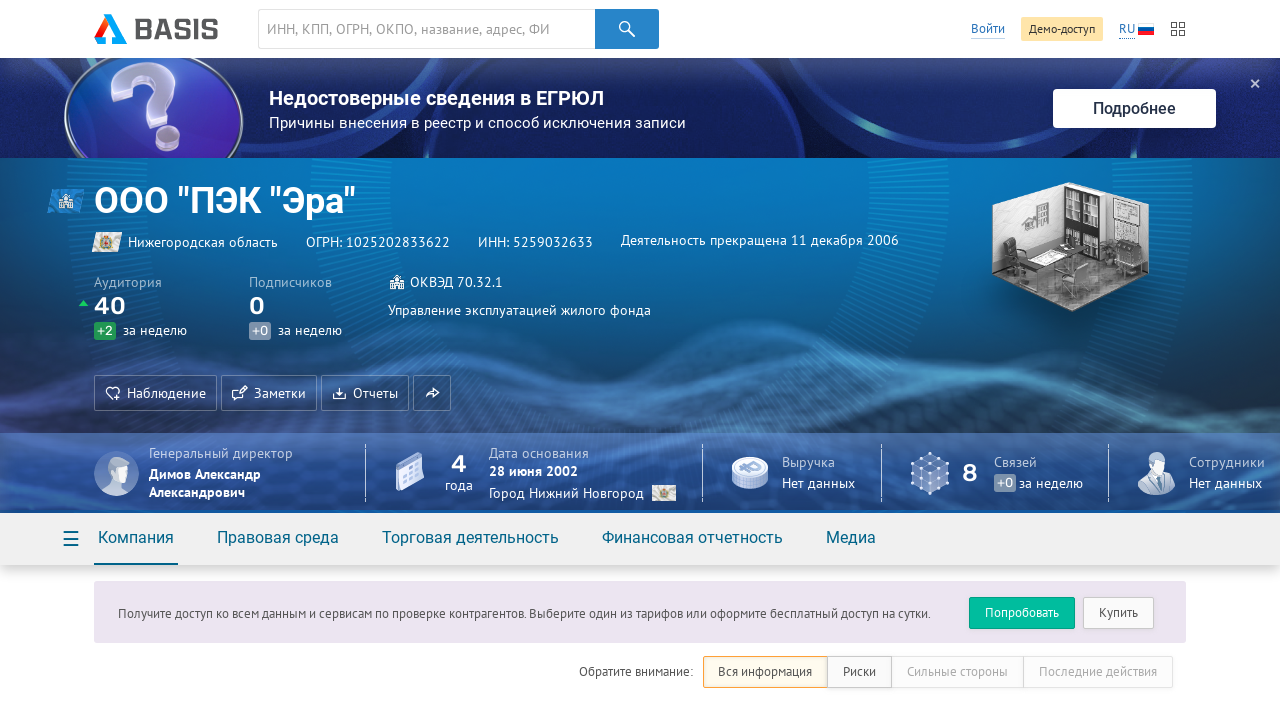

--- FILE ---
content_type: text/html; charset=utf-8
request_url: https://basis.myseldon.com/ru/companies/serviceinfo?id=1025202833622&section=summary&lang=ru&_=1763418789352
body_size: 31488
content:





<input type="hidden" id="pageTitle" value="Сводная информация" />


<script type="text/javascript">
    var data = {
        titles: {
            placed: 'Размещенных',
            won: 'Выигранных',
            c: 'Истец',
            d: 'Ответчик',
            checkPast: 'Завершенные',
            checkCurrent: 'Текущие',
            checkFuture: 'Планируемые',
            fsi:    'Финансовая устойчивость',
            sum:    'Максимальная возможная сумма кредита',
            rating: 'Класс кредитоспособности'
        },
            
                gov: [],
                arbit: [],
                check: [],
                production: [],
                net: [],
                earn: [],
                balance: [],
                fsi: [],
                sum: [],
                rating: [],
            
        prefixesOfBigNumbers: [
{"number":1000,"prefix":" тыс."},{"number":1000000,"prefix":" млн"},{"number":1000000000,"prefix":" млрд"}
        ]
    };
</script>

<!--Контент карточки-->
<div id="notice-sticky-parent" class="card-content">

    <div class="container signup">
        <div class="nb signup-nb">
<a class="btn -mr-xs-" href="/ru/home/tariffs">Купить</a><a class="btn-turq" href="/ru/home/demo">Попробовать</a>                <p class="-mt-xs-">Получите доступ ко всем данным и сервисам по проверке контрагентов. Выберите один из тарифов или оформите бесплатный доступ на сутки.</p>
        </div>
    </div>
    <div id="card-notice-filter" class="card-notice-nav">
        <div class="container">
            
<div class="breadcrumbs">
        <a class="home" href="/ru">Главная</a>
        <a class="search"
           data-search-locale="Поиск"
           data-filter-locale="Результаты фильтра"
           href="/ru/search">
            Поиск
        </a>
    <a class="service-btn-parent" title="%CompanyNameTitle%" href="/ru/company/1025202833622">%CompanyName%</a>
    <span>Сводная информация</span>
</div>

            <div class="card-notice-tags">
                <span>
                    Обратите внимание:
                </span>
                <div class="btn-group -ml-xs-">
                    <label data-modal={html}#modal-reg-open data-width=780px>
                        <input type="radio" name="card-notice" value="all" checked />
                        Вся информация
                    </label>
                    <label data-modal={html}#modal-reg-open data-width=780px>
                        <input type="radio" name="card-notice" value="risk"  />
                        Риски
                    </label>
                    <label data-modal={html}#modal-reg-open data-width=780px>
                        <input type="radio" name="card-notice" value="positive" disabled />
                        Сильные стороны
                    </label>
                    <label data-modal={html}#modal-reg-open data-width=780px>
                        <input type="radio" name="card-notice" value="last-actions" disabled />
                        Последние действия
                    </label>
                </div>
            </div>
        </div>
    </div>
    <div id="dashboard">
        <!--Активность компании-->
        <article class="dashboard-activity dashboard-section -bordered-section-">
            <div class="container">
                <div class="h-wrapper">
                    <h1 class="card-title">Активность компании</h1>
                </div>
                <div class="row">
                    <!--Статистиика с графиками-->
                    <div class="col-11 stat-chart-list">
                                <div class="stat-chart -card-empty-section- card-notice">
                                    <h2 class="stat-chart--title">Госконтракты</h2>
                                    <p>У организации нет госконтрактов</p>
                                </div>
                                                                            <div class="stat-chart -card-empty-section- card-notice">
                                <h2 class="stat-chart--title">Арбитражные дела</h2>
                                <p>Организация не участвовала в арбитражных разбирательствах</p>
                            </div>

                                <div class="stat-chart -card-empty-section- card-notice">
                                    <h2 class="stat-chart--title">Проверки</h2>
                                    <p>Проверки не проводились и не планируются</p>
                                </div>

                            <div class="stat-chart -card-empty-section- card-notice">
                                <h2 class="stat-chart--title">Исполнительные производства</h2>
                                <p>
                                    У организации нет исполнительных производств
                                </p>
                            </div>
                    </div>
                    <!--/Статистиика с графиками-->

                    <div class="col-12 col-offset-1">

                        <!--События-->
                        <div id="dashboard-events" class="dashboard-events-wrap">
                        </div>
                        <!--/События-->

                    </div>

                </div>
            </div>
        </article>
        <!--/Активность компании-->
        <!--Государственная регистрация-->
        <article class="dashboard-reg dashboard-section">
            <div class="container">

                    <div class="h-wrapper">
                        <h1 class="card-title">Государственная регистрация</h1>

                        <a class="video-modal-link" data-video-modal="faq-vid-reg" href="#">Чем полезна?</a><div class="-dn-"><div id="faq-vid-reg"><iframe allow="autoplay; encrypted-media" allowfullscreen="" frameborder="0" height="326" src="https://rutube.ru/play/embed/ab4469435fa7ad5dfa8bffdfcdc1a002?t=0&amp;playlist=478658&amp;playlistpage=1" width="580"></iframe></div></div>
                    </div>

                <div class="row ">
                    <!--ИНН, ОГРН ...-->
                    <div class="col-11">
                            <div class="card-subsection card-notice">
                                <span class="card-subsection-title">Полное наименование</span>
                                <div class="-text-black- -fz-14-">
                                    Общество с ограниченной ответственностью &quot;Производственно-эксплуатационная компания &quot;Эра&quot;
                                </div>
                                
                            </div>
                                                    <div class="card-subsection">
                                <ul class="-no-inner-margin-">
                                        <li class="card-notice">Коммерческая организация</li>
                                                                    </ul>
                            </div>

                        <div class="card-subsection">
                                <div class="card-notice">
                                    <span class="card-subsection-title">Прекращение деятельности юридического лица путем реорганизации в форме слияния</span>
                                    
                                </div>
                            <ul class="-no-inner-margin-">
                                    <li class="card-notice card-notice-popup" data-popup="" data-position="bottom left">
                                        Дата создания 28 июня 2002
                                    </li>
                                                                    <li class="card-notice card-notice">Дата изменения статуса 11 декабря 2006</li>
                            </ul>
                            <div class="card-notice card-notice-popup" data-popup=""></div>
                        </div>

                        <!--Реквизиты-->

                        <ul class="dashboard-details-list card-notice">
                            <li class="dotted-row">
                                <span class="dotted-row--label">
                                    ОГРН
                                </span>
                                <span class="dotted-row--value"><span class="copy-text" data-clipboard-text="1025202833622">1025202833622</span></span>
                            </li>
                            <li class="dotted-row">
                                <span class="dotted-row--label">ИНН</span>
                                <span class="dotted-row--value">
                                    <span class="copy-text" data-clipboard-text="5259032633">5259032633</span>
                                </span>
                            </li>
                                <li class="dotted-row">
                                    <span class="dotted-row--label">КПП</span>
                                    <span class="dotted-row--value"><span class="copy-text" data-clipboard-text="525901001">525901001</span></span>
                                </li>
                                                        
                        </ul>
                        <!--/Реквизиты-->
                        <!--Органы управления-->



                        <div class="dashboard-reg--person-list ">
                            <!--Персоны-->
                                    <div class="person-mini -no-img- -ruler-male- card-notice">
                                            <figure class="person-min--img">
                                                <svg class="svg-icon">
                                                    <use xlink:href="/content/icons.svg#ruler-male"></use>
                                                </svg>
                                            </figure>
                                        <div class="person-mini--content">
                                                <span class="person-mini--duty">Генеральный директор</span>
                                            <a class="-pseudo- person-mini--name" data-modal="{html}#modal-reg-open" data-width="780px" href="#" id="auth-required" title="Информация скрыта. Для просмотра купите подписку.">Димов Александр Александрович</a>
                                            <div class="person-mini--details">
                                                    <time>
                                                        ▒▒.▒▒.2006
                                                    </time>
                                                <span>
                                                    ИНН: Нет данных
                                                </span>
                                            </div>
                                        </div>
                                        <div class="flexbox-br"></div>
                                        <div class="person-mini-conclusions">
                                            
                                        </div>
                                    </div>
                            <!--/Персоны-->
                            <!--Управляющие компании-->
                            <!--/Управляющие компании-->

                            
                        </div>
                        <!--/Органы управления-->

                        <div class="dashboard-reg--address card-notice">
                            Юридический адрес
                            <div>603074, Россия, Нижегородская обл., г. Нижний Новгород, ш. Сормовское, 13</div>
                            <p class="-text-note-" title="Массовость адреса определяется с точностью до номера дома. В дальнейшем алгоритм расчета станет точнее">
                                <span class="link-wrap--label">Организации по этому адресу</span>
                                <span class="counter -ml-xs- -bg-red-">13</span>
                                
                            </p>
                            
                            

                                <div class="-fz-12-">
                                    <a href="#" class="spoiler-toggle -pseudo-link-">Адрес по данным ФНС</a>
                                    <div class="spoiler">
                                        603074, Нижегородская Область , НИЖНИЙ НОВГОРОД Г., СОРМОВСКОЕ Ш., Д.13
                                    </div>

                                </div>
                        </div>
                        <div class="dashboard-reg--relations card-notice">
                            <div class="row">
                                <div class="col-13">
                                    <div class="mini-card">
    <div class="mini-card--img">
        <svg class="svg-icon -text-green-">
            <use xlink:href="/content/icons.svg#building-antenna-bg"></use>
        </svg>
    </div>
    <div class="mini-card--content">
            <p class="mini-card--content-row">
<strong class="-fz-16- -lh-1-">1</strong> <a class="-fz-14- service-btn-parent" href="/ru/company/1025202833622/register/coowners" rel="nofollow"> совладелец</a>            </p>
            <p class="mini-card--content-row -text-note-">
                по данным ЕГРЮЛ
            </p>

        <p class="mini-card--content-row">
Нет дочерних организаций
        </p>
        <p class="mini-card--content-row -text-note-">
            по данным ЕГРЮЛ
        </p>
    </div>
</div>
                                    
                                </div>
                                <div class="col-10 col-offset-1 card-notice">
                                    <div class="mini-card">
    <div class="mini-card--img">
        <svg class="svg-icon -text-purple-">
            <use xlink:href="/content/icons.svg#building-group-bg"></use>
        </svg>
    </div>
    <div class="mini-card--content">
        <p class="mini-card--content-row">
Нет филиалов        </p>
        <p class="mini-card--content-row">
Нет представительств        </p>
    </div>
</div>
                                </div>
                            </div>
                        </div>
                    </div>

                    <!--/ИНН, ОГРН ...-->


                    <!--Мини графики с финансами-->
                    <div class="col-12 col-offset-1">
                        <!--Линейные графики-->
                        <div class="dashboard-reg--stats row">

                            <div class="stat-mini col-11 card-notice">
                                <div class="row">
                                    <h2 class="stat-mini--title">Уставный капитал</h2>
                                </div>
                                    <div class="stat-mini--values">
                                        <span class="stat-mini--value" title="Информация скрыта. Для просмотра купите подписку.">
                                            <strong>▒▒▒▒▒<sup>₽</sup></strong>
<div class="stat-mini--value-dynamic" title="Информация скрыта. Для просмотра купите подписку."><div>▒▒▒▒▒ ₽ (ЕГРЮЛ)</div></div>                                        </span>
                                    </div>
                            </div>

                        </div>
                        <!--/Линейные графики-->

                            <div class="dashboard-reg--stats-check">
                                <div class="col-11">
                                    
    <div class="card-notice -mb-xs-">
        <h2 class="stat-mini--title">Заблокированные счета</h2>
        <p>
Можно проверить, все ли счета компании действующие или есть заблокированные.        </p>
    </div>
    <div class="card-notice -mt-s-">
            <p>
                <a class="-pseudo- btn-blue -small-" data-modal="{html}#modal-reg-open" data-width="780px" href="#" id="auth-required" title="Информация скрыта. Для просмотра купите подписку.">Проверить</a>
            </p>
    </div>

                                </div>
                                <div class="col-11 col-offset-2">
                                    
    <div class="card-notice -mb-xs-">
        <h2 class="stat-mini--title">Обеспечительные меры</h2>
        <p>
Можно проверить, наложен ли на компанию запрет на распоряжение имуществом.        </p>
    </div>
    <div class="card-notice -mt-s-">
            <p>
                <a class="-pseudo- btn-blue -small-" data-modal="{html}#modal-reg-open" data-width="780px" href="#" id="auth-required" title="Информация скрыта. Для просмотра купите подписку.">Проверить</a>
            </p>
    </div>

                                </div>
                            </div>
                        <div class="dashboard-reg--stats-finance">

                            <div data-index="#index-fin-stability" class="dashboard-reg--stats-finance-item modal-indexes-trigger card-notice">
                                <span class="circle" data-template='▒▒'>
                                </span>
                                <p>
                                    <a href="#" class="-pseudo-link-">Финансовая устойчивость</a>
                                </p>
                            </div>
                            <div data-index="#index-rely" class="dashboard-reg--stats-finance-item modal-indexes-trigger card-notice">
                                <span class="circle" data-template='▒▒'></span>
                                <p>
                                    <a href="#" class="-pseudo-link-">Благонадежность</a>
                                </p>
                            </div>
                            <div data-index="#index-credit" class="dashboard-reg--stats-finance-item modal-indexes-trigger card-notice">
                                <span class="class-circle ">
                                    <span class="class-circle--title">
                                        ▒
                                    </span>
                                </span>
                                <p>
                                    <a href="#" class="-pseudo-link-">Кредитоспособность</a>
                                </p>
                            </div>
                        </div>
                    </div>
                    <div id="indexes-modal" class="-dn-">
                        <div class="indexes-note">
                            <nav class="indexes-note--nav">
                                <div class="dashboard-reg--stats-finance">

                                    <div data-tab="#index-fin-stability" data-tab-group="indexes" class="tab-toggle dashboard-reg--stats-finance-item card-notice">
                                        <span class="circle" data-template='▒▒'></span>
                                        <p>Финансовая устойчивость</p>
                                    </div>
                                    <div data-tab="#index-rely" data-tab-group="indexes" class="tab-toggle dashboard-reg--stats-finance-item card-notice">
                                        <span class="circle" data-template='▒▒'></span>
                                        <p>Благонадежность</p>
                                    </div>
                                    <div data-tab="#index-credit" data-tab-group="indexes" class="tab-toggle dashboard-reg--stats-finance-item card-notice">
                                        <span class="class-circle ">
                                            <span class="class-circle--title">
                                                ▒
                                            </span>
                                        </span>
                                        <p>Кредитоспособность</p>
                                    </div>
                                </div>
                            </nav>
                            <div class="indexes-note--tabs">
                                <div class="tab card-notice" id="index-fin-stability" data-tab-group="indexes">
                                    <div class="indexes-note--intro"><div class="row"><div class="col-14">Индекс представляет собой оценку устойчивости финансового положения* действующей организации по шкале от 0 до 100:</div><div class="col-8"><ul class="-mb-xxs-child-"><li>0-10 — крайне низкая устойчивость</li><li>11-32 — низкая устойчивость</li><li>33-69 — средняя устойчивость</li><li>70-100 — высокая устойчивость</li></ul>
                            </div>
                        </div>
                    </div><h4>О чем говорит</h4><p>Индекс финансовой устойчивости показывает, насколько сбалансированы денежные потоки, насколько сильна зависимость от заемных средств и, как следствие, сможет ли компания в полной мере и в срок рассчитаться по своим обязательствам. Чем выше значение индекса, тем менее компания зависит от внешних источников финансирования и тем выше ее финансовая стабильность.</p><h4>Как рассчитывается</h4><p>Индекс рассчитывается на основе авторской методики, которая позволяет провести комплексный анализ предприятия и учесть все аспекты его финансового состояния. Методика базируется на расчете финансовых показателей, которые широко применяются при экономическом анализе фирм: коэффициенты ликвидности, финансовой независимости (автономии), финансового риска, обеспеченности собственными средствами и др.</p><div class="indexes-note--reference"><p>Оценка компании автоматически обновляется по мере поступления новых данных. Индекс носит справочный характер и не является рекомендацией для принятия коммерческих и управленческих решений.</p></div>
                                </div>
                                <div class="tab card-notice" id="index-rely" data-tab-group="indexes">
                                    <div class="indexes-note--intro"><div class="row"><div class="col-14">Индекс благонадежности — это оценка надежности действующей компании.</div><div class="col-8"><ul class="-mb-xxs-child-"><li>0-49  — низкая надежность</li><li>50-74 — средняя надежность</li><li>75-100 — высокая надежность</li></ul>
                            </div>
                        </div>
                    </div><h4>О чем говорит</h4><p>Чем выше оценка надежности компании, тем меньше вероятность того, что она является «однодневкой» и была создана с целью финансовых махинаций. Чем ниже оценка надежности, тем больше вероятность того, что компания может быть использована не для уставных целей.</p><h4>Как рассчитывается</h4><p>По нашей собственной скоринговой модели, учитывающей порядка 35 показателей финансовой, экономической и правовой деятельности компании.</p><p>В их числе сведения о регистрации (возраст компании, размер уставного капитала, ОПФ, ОКВЭД), об аффилированных лицах (руководители, учредители, дочерние организации, обособленные подразделения), данные о ведении торговой деятельности и участии компании в госзакупках (наличие электронной подписи, контрактов, банковских гарантий, присутствие в реестре недобросовестных поставщиков), участии в арбитражных делах (в качестве истца, ответчика, третьего или иного лица), а также сведения о публикации бухгалтерской и сдаче налоговой отчетностей.</p><div class="indexes-note--reference"><p>Оценка компании автоматически обновляется, как только поступают новые данные. Индекс носит справочный характер и не является рекомендацией для принятия коммерческих и управленческих решений.</p></div>
                                </div>
                                <div class="tab card-notice" id="index-credit" data-tab-group="indexes">
                                    <div class="indexes-note--intro"><div class="row"><div class="col-14">Оценка кредитоспособности показывает потенциальные возможности предприятия для получения кредита. В основе расчета лежит методика оценки кредитоспособности заемщика ведущих российских банков.</div><div class="col-8"><ul class="-mb-xxs-child-"><li>1 класс – заемщик считается надежным, и кредитование осуществляется почти всегда;</li><li>2 класс – кредитование заемщика требует взвешенного подхода;</li><li>3 класс – кредитование связано с повышенным риском для банка и осуществляется крайне редко.</li></ul></div>
                        </div>
                    </div><h4>Как рассчитывается</h4><p>Сумма кредита рассчитывается только для заемщиков, относящихся к 1-ому или 2-ому классу кредитоспособности.</p><p>Класс кредитоспособности, рассчитанный на основе финансовой отчетности предприятия, НЕ является единственным критерием при принятии решения о кредитовании – проводится также качественный анализ документации, предоставленной заемщиком, его кредитной истории и т.д.</p><div class="indexes-note--reference"><p>*Класс кредитоспособности и сумма кредита рассчитываются только для компаний, которые имеют корректно заполненный баланс за 2014 год. Класс кредитоспособности и сумма кредита носят справочный характер.</p></div>
                                </div>
                            </div>
                        </div>
                        <div class="-text-note-">
                            <i class="icon-info -mr-xxs-"></i> индекс рассчитан по балансам за 2024 год
                        </div>
                    </div>
                    <!--/Мини графики с финансами-->
                </div>

                <!--Блоки достижений-->

                <!--/Блоки достижений-->

            </div>
        </article>
        <!--/Государственная регистрация-->
        
            <!--Дерево связей-->
            <article class="dashboard-graph dashboard-section -title-visible-">
                <div class="container">
                    <header class="dashboard-graph--header">
                        <h1 class="card-title">Дерево связей</h1>
                            <p>
<strong>8</strong> связей

<a class="-pseudo- sup-link" data-modal="{html}#modal-reg-open" data-width="780px" href="#" id="auth-required" title="Информация скрыта. Для просмотра купите подписку.">Выгрузить</a>                            </p>
                            <div class="list-inline -space-xxs-">
                                <a class="btn-orange" href="/ru/company/1025202833622/treestandart" rel="nofollow">Изучить</a>
                            </div>
                    </header>
                </div>
                <div class="dashboard-graph--graph" id="dashboard-graph">
                    <div class="dashboard-graph--description">Сведения о регистрации — по данным ЕГРЮЛ</div>
                    <div class="graph-force"></div>
                </div>
                <script>
                    var targetBlank = true;
                </script>
            </article>
            <!--/Дерево связей-->
    </div>

</div>
<!--Похожие организации-->
    <article class="dashboard-similar dashboard-section -bordered-section-">
        <div class="container">
                <h1 class="card-title">Похожие организации</h1>
    <div class="row">
            <div class="col-8">
                    <div class="s-li -inline-">
                        <figure class="s-li--category-icon category-icon-box" style="background-color: #228bdc">
                            <img src="/content/img/okved-sub-categories-pics/32/70.3.png" alt="" />
                        </figure>
                        <div class="s-li--header s-li--row">
                            <a href="/ru/company/1105249002583">ООО &quot;УК &quot;Наш Дом&quot;</a>
                        </div>
                        <p class="s-li--category">Миннахметов Р. Р.</p>
                    </div>
                    <div class="s-li -inline-">
                        <figure class="s-li--category-icon category-icon-box" style="background-color: #228bdc">
                            <img src="/content/img/okved-sub-categories-pics/32/70.3.png" alt="" />
                        </figure>
                        <div class="s-li--header s-li--row">
                            <a href="/ru/company/1115260024549">ООО ЖЭУ &quot;Славянка&quot;</a>
                        </div>
                        <p class="s-li--category">Самсонов В. А.</p>
                    </div>
                    <div class="s-li -inline-">
                        <figure class="s-li--category-icon category-icon-box" style="background-color: #228bdc">
                            <img src="/content/img/okved-sub-categories-pics/32/70.3.png" alt="" />
                        </figure>
                        <div class="s-li--header s-li--row">
                            <a href="/ru/company/1035205637390">ООО &quot;Суриково&quot;</a>
                        </div>
                        <p class="s-li--category">Щепетов Д. А.</p>
                    </div>
            </div>
            <div class="col-8">
                    <div class="s-li -inline-">
                        <figure class="s-li--category-icon category-icon-box" style="background-color: #228bdc">
                            <img src="/content/img/okved-sub-categories-pics/32/70.3.png" alt="" />
                        </figure>
                        <div class="s-li--header s-li--row">
                            <a href="/ru/company/1045207280227">ООО &quot;Жилсервис №8&quot;</a>
                        </div>
                        <p class="s-li--category">Быстров С. А.</p>
                    </div>
                    <div class="s-li -inline-">
                        <figure class="s-li--category-icon category-icon-box" style="background-color: #228bdc">
                            <img src="/content/img/okved-sub-categories-pics/32/70.3.png" alt="" />
                        </figure>
                        <div class="s-li--header s-li--row">
                            <a href="/ru/company/1085262007456">ООО &quot;Партнер-Строй&quot;</a>
                        </div>
                        <p class="s-li--category">Быстров С. А.</p>
                    </div>
                    <div class="s-li -inline-">
                        <figure class="s-li--category-icon category-icon-box" style="background-color: #228bdc">
                            <img src="/content/img/okved-sub-categories-pics/32/70.3.png" alt="" />
                        </figure>
                        <div class="s-li--header s-li--row">
                            <a href="/ru/company/1095247001190">ООО &quot;УК &quot;Наш дом&quot;</a>
                        </div>
                        <p class="s-li--category"></p>
                    </div>
            </div>
            <div class="col-8">
                    <div class="s-li -inline-">
                        <figure class="s-li--category-icon category-icon-box" style="background-color: #228bdc">
                            <img src="/content/img/okved-sub-categories-pics/32/70.3.png" alt="" />
                        </figure>
                        <div class="s-li--header s-li--row">
                            <a href="/ru/company/1135257000086">ООО &quot;Комфорт&quot;</a>
                        </div>
                        <p class="s-li--category">Исмагилов А. В.</p>
                    </div>
                    <div class="s-li -inline-">
                        <figure class="s-li--category-icon category-icon-box" style="background-color: #228bdc">
                            <img src="/content/img/okved-sub-categories-pics/32/70.3.png" alt="" />
                        </figure>
                        <div class="s-li--header s-li--row">
                            <a href="/ru/company/1065228016512">ООО &quot;Ремонт жилья&quot;</a>
                        </div>
                        <p class="s-li--category">Соболев В. М.</p>
                    </div>
                    <div class="s-li -inline-">
                        <figure class="s-li--category-icon category-icon-box" style="background-color: #228bdc">
                            <img src="/content/img/okved-sub-categories-pics/32/70.3.png" alt="" />
                        </figure>
                        <div class="s-li--header s-li--row">
                            <a href="/ru/company/1025201766017">ООО &quot;Флакс&quot;</a>
                        </div>
                        <p class="s-li--category">Белов И. Н.</p>
                    </div>
            </div>
    </div>

        </div>
    </article>
<!--/Похожие организации-->
<!--/Контент карточки-->




<script type="text/javascript">
    var linkLabels = [ 
        {"type":1, "value":"Дочерние организации", "parent":""},{"type":1001, "value":"Совладельцы (юр.лица)", "parent":""},{"type":4, "value":"Дочерние организации", "parent":""},{"type":1004, "value":"Совладельцы (юр.лица)", "parent":""},{"type":5, "value":"Дочерние организации ", "parent":""},{"type":1005, "value":"Совладельцы (зарубежные)", "parent":""},{"type":7, "value":"Учрежденные (юр. лица)", "parent":""},{"type":1007, "value":"Совладельцы (физ.лица)", "parent":""},{"type":8, "value":"Управляемые (юр. лица)", "parent":""},{"type":1008, "value":"Руководитель ", "parent":""},{"type":10, "value":"Филиалы", "parent":""},{"type":1010, "value":"Филиалы", "parent":""},{"type":13, "value":"Однофамильцы", "parent":""},{"type":1013, "value":"Однофамильцы", "parent":""},{"type":16, "value":"Управляемые (юр. лица)", "parent":""},{"type":1016, "value":"Управляющие компании", "parent":""},{"type":17, "value":"Управляющие компании", "parent":""},{"type":1017, "value":"Управляемые (юр. лица)", "parent":""},{"type":19, "value":"Связь по телефону", "parent":""},{"type":1019, "value":"Связь по телефону", "parent":""},{"type":20, "value":"Связь по адресу", "parent":""},{"type":1020, "value":"Связь по адресу", "parent":""},{"type":21, "value":"Поставщики (госконтракты)", "parent":"Госконтракты"},{"type":1021, "value":"Заказчики (госконтракты)", "parent":"Госконтракты"},{"type":22, "value":"Истец", "parent":"Арбитражные дела"},{"type":1022, "value":"Истец", "parent":"Арбитражные дела"},{"type":23, "value":"Истец", "parent":"Арбитражные дела"},{"type":1023, "value":"Ответчик", "parent":"Арбитражные дела"},{"type":24, "value":"Истец", "parent":"Арбитражные дела"},{"type":1024, "value":"Третье лицо", "parent":"Арбитражные дела"},{"type":25, "value":"Истец", "parent":"Арбитражные дела"},{"type":1025, "value":"Иное лицо", "parent":"Арбитражные дела"},{"type":26, "value":"Ответчик", "parent":"Арбитражные дела"},{"type":1026, "value":"Ответчик", "parent":"Арбитражные дела"},{"type":27, "value":"Ответчик", "parent":"Арбитражные дела"},{"type":1027, "value":"Третье лицо", "parent":"Арбитражные дела"},{"type":28, "value":"Ответчик", "parent":"Арбитражные дела"},{"type":1028, "value":"Иное лицо", "parent":"Арбитражные дела"},{"type":29, "value":"Третье лицо", "parent":"Арбитражные дела"},{"type":1029, "value":"Третье лицо", "parent":"Арбитражные дела"},{"type":30, "value":"Третье лицо", "parent":"Арбитражные дела"},{"type":1030, "value":"Иное лицо", "parent":"Арбитражные дела"},{"type":31, "value":"Иное лицо", "parent":"Арбитражные дела"},{"type":1031, "value":"Иное лицо", "parent":"Арбитражные дела"},{"type":32, "value":"Госконтракты", "parent":""},{"type":1032, "value":"Госконтракты", "parent":""},{"type":33, "value":"Арбитражные дела", "parent":""},{"type":1033, "value":"Арбитражные дела", "parent":""},{"type":34, "value":"Принадлежность к кластеру", "parent":""},{"type":1034, "value":"Принадлежность к кластеру", "parent":""},{"type":35, "value":"Связь по инн", "parent":""},{"type":1035, "value":"Связь по инн", "parent":""},{"type":41, "value":"Совладельцы (юр.лица)", "parent":""},{"type":1041, "value":"Дочерние организации", "parent":""},{"type":44, "value":"Совладельцы (юр.лица)", "parent":""},{"type":1044, "value":"Дочерние организации", "parent":""},{"type":45, "value":"Совладельцы (зарубежные)", "parent":""},{"type":1045, "value":"Дочерние организации ", "parent":""},{"type":47, "value":"Совладельцы (физ.лица)", "parent":""},{"type":1047, "value":"Учрежденные (юр. лица)", "parent":""},{"type":48, "value":"Руководитель ", "parent":""},{"type":1048, "value":"Управляемые (юр. лица)", "parent":""},{"type":50, "value":"Филиалы", "parent":""},{"type":1050, "value":"Филиалы", "parent":""},{"type":53, "value":"Однофамильцы", "parent":""},{"type":1053, "value":"Однофамильцы", "parent":""},{"type":56, "value":"Управляющие компании", "parent":""},{"type":1056, "value":"Управляемые (юр. лица)", "parent":""},{"type":57, "value":"Управляемые (юр. лица)", "parent":""},{"type":1057, "value":"Управляющие компании", "parent":""},{"type":59, "value":"Связь по телефону", "parent":""},{"type":1059, "value":"Связь по телефону", "parent":""},{"type":60, "value":"Связь по адресу", "parent":""},{"type":1060, "value":"Связь по адресу", "parent":""},{"type":61, "value":"Заказчики (госконтракты)", "parent":"Госконтракты"},{"type":1061, "value":"Поставщики (госконтракты)", "parent":"Госконтракты"},{"type":62, "value":"Истец", "parent":"Арбитражные дела"},{"type":1062, "value":"Истец", "parent":"Арбитражные дела"},{"type":63, "value":"Истец", "parent":"Арбитражные дела"},{"type":1063, "value":"Ответчик", "parent":"Арбитражные дела"},{"type":64, "value":"Истец", "parent":"Арбитражные дела"},{"type":1064, "value":"Третье лицо", "parent":"Арбитражные дела"},{"type":65, "value":"Истец", "parent":"Арбитражные дела"},{"type":1065, "value":"Иное лицо", "parent":"Арбитражные дела"},{"type":66, "value":"Ответчик", "parent":"Арбитражные дела"},{"type":1066, "value":"Ответчик", "parent":"Арбитражные дела"},{"type":67, "value":"Ответчик", "parent":"Арбитражные дела"},{"type":1067, "value":"Третье лицо", "parent":"Арбитражные дела"},{"type":68, "value":"Ответчик", "parent":"Арбитражные дела"},{"type":1068, "value":"Иное лицо", "parent":"Арбитражные дела"},{"type":69, "value":"Третье лицо", "parent":"Арбитражные дела"},{"type":1069, "value":"Третье лицо", "parent":"Арбитражные дела"},{"type":70, "value":"Третье лицо", "parent":"Арбитражные дела"},{"type":1070, "value":"Иное лицо", "parent":"Арбитражные дела"},{"type":71, "value":"Иное лицо", "parent":"Арбитражные дела"},{"type":1071, "value":"Иное лицо", "parent":"Арбитражные дела"},{"type":72, "value":"Преемники", "parent":""},{"type":1072, "value":"Предшественники", "parent":""},{"type":73, "value":"Реестродержатель", "parent":""},{"type":1073, "value":"Реестродержатель", "parent":""},{"type":74, "value":"Реестродержатель", "parent":"Реестродержатель"},{"type":1074, "value":"Реестродержатель", "parent":"Реестродержатель"},{"type":75, "value":"Иностранная компания", "parent":""},{"type":1075, "value":"Филиал", "parent":""},{"type":100, "value":"Исторические связи", "parent":""},{"type":1100, "value":"Исторические связи", "parent":""},{"type":101, "value":"Бывшие дочерние организации", "parent":"Исторические связи"},{"type":1101, "value":"Бывшие совладельцы (юр.лица)", "parent":"Исторические связи"},{"type":104, "value":"Бывшие дочерние организации", "parent":"Исторические связи"},{"type":1104, "value":"Бывшие совладельцы (юр.лица)", "parent":"Исторические связи"},{"type":105, "value":"Бывшие дочерние организации", "parent":"Исторические связи"},{"type":1105, "value":"Бывшие совладельцы (зарубежные)", "parent":"Исторические связи"},{"type":107, "value":"Бывшие учрежденные (юр. лица)", "parent":"Исторические связи"},{"type":1107, "value":"Бывшие совладельцы (физ.лица)", "parent":"Исторические связи"},{"type":108, "value":"Бывшие управляемые (юр. лица)", "parent":"Исторические связи"},{"type":1108, "value":"Бывшие руководители", "parent":"Исторические связи"},{"type":110, "value":"Бывшие филиалы", "parent":"Исторические связи"},{"type":1110, "value":"Бывшие филиалы", "parent":"Исторические связи"},{"type":116, "value":"Бывшие управляемые (юр. лица)", "parent":"Исторические связи"},{"type":1116, "value":"Бывшие управляющие компании", "parent":"Исторические связи"},{"type":117, "value":"Бывшие управляющие компании", "parent":"Исторические связи"},{"type":1117, "value":"Бывшие управляемые (юр. лица)", "parent":"Исторические связи"},{"type":119, "value":"Бывшие телефоны", "parent":"Исторические связи"},{"type":1119, "value":"Бывшие телефоны", "parent":"Исторические связи"},{"type":120, "value":"Бывшие адреса", "parent":"Исторические связи"},{"type":1120, "value":"Бывшие адреса", "parent":"Исторические связи"},{"type":121, "value":"Бывшие совладельцы (юр.лица)", "parent":"Исторические связи"},{"type":1121, "value":"Бывшие дочерние организации", "parent":"Исторические связи"},{"type":124, "value":"Бывшие совладельцы (юр.лица)", "parent":"Исторические связи"},{"type":1124, "value":"Бывшие дочерние организации", "parent":"Исторические связи"},{"type":125, "value":"Бывшие совладельцы (зарубежные)", "parent":"Исторические связи"},{"type":1125, "value":"Бывшие дочерние организации", "parent":"Исторические связи"},{"type":127, "value":"Бывшие совладельцы (физ.лица)", "parent":"Исторические связи"},{"type":1127, "value":"Бывшие учрежденные (юр. лица)", "parent":"Исторические связи"},{"type":128, "value":"Бывшие руководители", "parent":"Исторические связи"},{"type":1128, "value":"Бывшие управляемые (юр. лица)", "parent":"Исторические связи"},{"type":130, "value":"Бывшие филиалы", "parent":"Исторические связи"},{"type":1130, "value":"Бывшие филиалы", "parent":"Исторические связи"},{"type":135, "value":"Исторические связи по ИНН", "parent":"Исторические связи"},{"type":1135, "value":"Исторические связи по ИНН", "parent":"Исторические связи"},{"type":136, "value":"Бывшие управляющие компании", "parent":"Исторические связи"},{"type":1136, "value":"Бывшие управляемые (юр. лица)", "parent":"Исторические связи"},{"type":137, "value":"Бывшие управляемые (юр. лица)", "parent":"Исторические связи"},{"type":1137, "value":"Бывшие управляющие компании", "parent":"Исторические связи"},{"type":139, "value":"Бывшие телефоны", "parent":"Исторические связи"},{"type":1139, "value":"Бывшие телефоны", "parent":"Исторические связи"},{"type":140, "value":"Бывшие адреса", "parent":"Исторические связи"},{"type":1140, "value":"Бывшие адреса", "parent":"Исторические связи"}, 
        {
            "type":256,
            "value": function(data) {
                var yogoId = data.node.yugoId,
                    count = data.node.count,
                    label = "Связь по новостям";

                if (!count) {
                    return label;
                } else {
                    return "<a href='https://myseldon.com/ru/dossier/company/" + yogoId + "/tree'>" + label + "</a>";
                }
            }
        }
        ];
    var treeStateGuid = '';
</script>

<svg display="none" width="0" height="0" version="1.1" xmlns="http://www.w3.org/2000/svg" xmlns:xlink="http://www.w3.org/1999/xlink">
    <defs>
        <symbol id="icon-history-xs" viewBox="0 0 10 10">
            <title>hourglass</title>
            <path d="M8.5 9H8v-.3c0-1.3-1.2-2.1-1.9-2.5C5.7 6 5 5.5 5 5s.7-1 1.1-1.3C6.8 3.4 8 2.5 8 1.2V1h.5c.3 0 .5-.2.5-.5S8.8 0 8.5 0h-8C.2 0 0 .2 0 .5s.2.5.5.5H1v.2c0 1.3 1.2 2.1 1.9 2.5C3.3 4 4 4.5 4 5s-.7 1-1.1 1.2C2.2 6.6 1 7.4 1 8.7V9H.5c-.3 0-.5.2-.5.5s.2.5.5.5h8c.3 0 .5-.2.5-.5S8.8 9 8.5 9zM3.3 2.9C2.9 2.6 2 2 2 1.2V1h5v.2c0 .8-.9 1.4-1.3 1.7-.5.2-.9.6-1.2.9-.3-.3-.7-.7-1.2-.9zM2 8.7c0-.8.9-1.4 1.3-1.7.3-.1.8-.4 1.2-.9.4.4.9.7 1.2.9.4.3 1.3.9 1.3 1.7V9H2v-.3z" />
        </symbol>
        <symbol id="icon-contracts-provider" viewBox="0 0 1024 1024">
            <title>contracts-provider</title>
            <path class="path1" d="M638.688 414.656c0 17.664-14.304 32-32 32h-190.688c-17.664 0-32-14.336-32-32v0c0-17.664 14.336-32 32-32h190.688c17.696 0 32 14.336 32 32v0z"></path>
            <path class="path2" d="M512 767.68v64h-64v-64h64zM544 735.68h-128v128h128v-128z"></path>
            <path class="path3" d="M672 767.68v64h-64v-64h64zM704 735.68h-128v128h128v-128z"></path>
            <path class="path4" d="M832 767.68v64h-64v-64h64zM864 735.68h-128v128h128v-128z"></path>
            <path class="path5" d="M992 256l-147.328-147.328h-667.68l-144.992 147.328h0.352v736h959.648v-736zM914.752 256h-328.512l-20.832-83.328h266.016l83.328 83.328zM190.432 172.672h268.16l-20.832 83.328h-329.792l82.464-83.328zM928 928h-832v-640h336v32.352h160v-32.352h336v640z"></path>
        </symbol>
        <symbol id="icon-arbitrage-third" viewBox="0 0 1024 1024">
            <title>wall</title>
            <path class="path1" d="M749.856 75.616v181.312h-124.992v-178.656h-228.288v178.656h-121.088v-179.712l-242.144 0.256v819.424h958.656v-821.28h-242.144zM800 125.76h128v131.168h-128v-131.168zM640.256 309.056v171.36h-256v-171.36h256zM352.256 309.056v171.36h-254.912v-171.36h254.912zM223.264 514.4v158.016h-125.92v-158.016h125.92zM255.264 514.4h256v158.016h-256v-158.016zM640.256 706.4v158.464h-256v-158.464h256zM543.264 672.448v-158.016h256v158.016h-256zM831.264 514.4h96.736v158.016h-96.736v-158.016zM672.256 480.416v-171.36h255.744v171.36h-255.744zM446.656 128.416h128v128.512h-128v-128.512zM225.344 127.392v129.504h-128v-129.344l128-0.16zM97.344 706.4h254.912v158.464h-254.912v-158.464zM672.256 864.864v-158.464h255.744v158.464h-255.744z"></path>
            <path class="path2" d="M0 866.24h1024v64h-1024v-64z"></path>
        </symbol>
        <symbol id="icon-address" viewBox="0 0 1024 1024">
            <title>address</title>
            <path class="path1" d="M512 64c146.912 0 266.432 119.584 266.432 266.56 0 183.36-185.376 484.32-266.368 607.072-80.64-122.048-266.496-423.616-266.496-607.2 0-146.912 119.488-266.432 266.432-266.432zM512 0c-182.432 0-330.432 147.936-330.432 330.432 0 211.904 209.504 542.944 294.88 669.056 11.040 16.384 23.424 24.512 35.808 24.512 12.064 0 24.064-7.808 34.688-23.36 84.928-125.376 295.488-457.696 295.488-670.016 0-182.688-147.808-330.624-330.432-330.624v0z"></path>
            <path class="path2" d="M512.064 213.312c64.672 0 117.344 52.672 117.344 117.376s-52.672 117.312-117.344 117.312-117.344-52.64-117.344-117.312c0-64.704 52.64-117.376 117.344-117.376zM512.064 181.312c-82.496 0-149.344 66.88-149.344 149.376s66.848 149.312 149.344 149.312 149.344-66.816 149.344-149.312-66.848-149.376-149.344-149.376v0z"></path>
        </symbol>
        <symbol id="icon-female" viewBox="0 0 1024 1024">
            <title>female</title>
            <path class="path1" d="M934.176 803.616c-10.016-51.488-51.328-92.928-111.072-123.328-59.616-30.112-151.552-60.672-181.952-109.12-2.88-4.64-5.088-10.112-6.944-15.84 11.392 3.424 24.224 6.016 40.352 6.016 41.376 0 100-33.344 100-33.344s-22.624-13.344-56-40c-29.184-23.36-28.704-91.744-28.16-108.32 0.032-0.608 0.064-1.216 0.096-1.824 3.232-29.28 4.544-97.472 4.544-97.472s1.056-33.76 1.056-84.608c-0.096-71.68-35.424-161.632-184.032-161.632-111.264 0-159.008 50.432-176 105.92-7.392 17.248-10.56 36.192-10.56 55.872 0 50.72-1.44 173.12 3.968 186.56 0.512 20.192-0.384 83.264-28.224 105.536-33.344 26.656-56 40-56 40s58.656 33.344 100 33.344c7.52 0 24.32 1.44 42.656-1.024-1.504 3.904-3.2 7.68-5.248 11.008-30.304 48.448-122.24 78.816-182.016 109.12-59.552 30.336-100.864 71.712-111.008 123.328-10.112 51.616-12.192 160.672-12.192 160.672s0.64 0.512 1.888 1.376c8.736 6.56 74.752 33.376 152.64 43.072 88.992 11.040 280 15.072 280 15.072s191.104-4.032 279.936-15.264c77.92-9.632 143.872-36.448 152.672-42.944 1.248-0.992 1.984-1.44 1.984-1.44s-2.272-109.216-12.384-160.736zM426.976 446.368c-31.648-36.384-33.92-171.808-34.048-178.208 21.984-10.656 45.984-22.752 67.072-34.816 58.336-33.344 84-76 84-76 25.024 29.248 60.064 51.52 87.968 66.272-0.256 33.248-3.328 185.056-31.328 218.368-2.72 3.232-20 43.584-89.056 43.584-57.568 0.032-81.76-34.56-84.608-39.2zM783.904 945.312c-80.704 10.112-254.816 14.304-271.936 14.688-17.12-0.384-191.2-4.576-272.096-14.624-38.208-4.736-73.216-14.304-96.992-22.24 1.6-36 4.64-81.728 9.6-107.040 7.072-36.032 45.952-62.656 77.12-78.592 12.992-6.56 28.288-13.44 44.48-20.672 60.704-27.328 129.472-58.208 162.912-111.584 19.808-31.808 23.296-74.208 23.872-89.6 14.56 5.088 31.36 8.864 50.752 8.864 20.352 0 37.376-2.56 51.712-6.752 0.768 17.312 4.768 57.184 23.68 87.488 33.44 53.408 102.432 84.416 163.328 111.712 16 7.264 31.136 14.016 43.808 20.448 31.328 15.968 70.24 42.56 77.248 78.592 4.928 25.28 8 71.040 9.696 107.168-23.872 7.904-58.976 17.472-97.184 22.144z"></path>
        </symbol>
        <symbol id="icon-filial" viewBox="0 0 1024 1024">
            <title>filial</title>
            <path class="path1" d="M832.064 64.032c35.328 0 64.064 28.672 64.064 63.968v831.968h-735.904v-831.968c0-35.296 28.736-63.968 64.064-63.968h607.776zM832.064 0h-607.776c-70.752 0-128.128 57.312-128.128 128v896c56.032 0 844 0 864 0v-896c0.032-70.688-57.344-128-128.096-128v0z"></path>
            <path class="path2" d="M142.016 128h767.328v32h-767.328v-32z"></path>
            <path class="path3" d="M142.016 448h767.328v32h-767.328v-32z"></path>
            <path class="path4" d="M142.016 768h767.328v32h-767.328v-32z"></path>
            <path class="path5" d="M575.488 575.808v96h-96v-96h96zM607.488 543.808h-160v160h160v-160z"></path>
            <path class="path6" d="M351.488 575.808v96h-96v-96h96zM383.488 543.808h-160v160h160v-160z"></path>
            <path class="path7" d="M799.488 575.808v96h-96v-96h96zM831.488 543.808h-160v160h160v-160z"></path>
            <path class="path8" d="M575.488 256.48v96h-96v-96h96zM607.488 224.48h-160v160h160v-160z"></path>
            <path class="path9" d="M351.488 256.48v96h-96v-96h96zM383.488 224.48h-160v160h160v-160z"></path>
            <path class="path10" d="M799.488 256.48v96h-96v-96h96zM831.488 224.48h-160v160h160v-160z"></path>
            <path class="path11" d="M448 771.968h32v214.688h-32v-214.688z"></path>
            <path class="path12" d="M608 771.968h32v214.688h-32v-214.688z"></path>
            <path class="path13" d="M544 887.168h80v31.488h-80v-31.488z"></path>
        </symbol>
        <symbol id="icon-founders" viewBox="0 0 1024 1024">
            <title>founders</title>
            <path class="path1" d="M260.672 96.608h445.792v31.616h-445.792v-31.616z"></path>
            <path class="path2" d="M671.52 64v896h-351.328v-896h351.328zM695.328 0h-398.976c-22.176 0-40.16 20.064-40.16 44.832v979.168c15.072 0 465.92 0 479.328 0v-979.168c0-24.768-18.048-44.832-40.192-44.832v0z"></path>
            <path class="path3" d="M480.032 185.44h31.36v502.432h-31.36v-502.432z"></path>
            <path class="path4" d="M608.032 192.64v480h-222.176v-480h222.176zM640.032 160.64h-286.176v544h286.176v-544z"></path>
            <path class="path5" d="M119.52 608.992h78.016v31.872h-78.016v-31.872z"></path>
            <path class="path6" d="M377.504 257.024h237.024v31.84h-237.024v-31.84z"></path>
            <path class="path7" d="M377.504 354.016h237.024v31.84h-237.024v-31.84z"></path>
            <path class="path8" d="M377.504 481.024h237.024v31.84h-237.024v-31.84z"></path>
            <path class="path9" d="M377.504 578.016h237.024v31.872h-237.024v-31.872z"></path>
            <path class="path10" d="M119.52 704.512h78.016v31.872h-78.016v-31.872z"></path>
            <path class="path11" d="M575.168 800.192v170.752h-158.816v-170.752h158.816zM607.168 768.192h-222.816v234.752h222.816v-234.752z"></path>
            <path class="path12" d="M480.672 781.888h32v210.176h-32v-210.176z"></path>
            <path class="path13" d="M448.192 864.512h95.968v32h-95.968v-32z"></path>
            <path class="path14" d="M192.928 544.864v255.488h-64.992v-255.488h64.992zM224.928 512.864h-128.992v319.52h128.992v-319.52z"></path>
            <path class="path15" d="M790.976 608.992h78.016v31.872h-78.016v-31.872z"></path>
            <path class="path16" d="M790.976 704.512h78.016v31.872h-78.016v-31.872z"></path>
            <path class="path17" d="M864.416 544.864v255.488h-64.992v-255.488h64.992zM896.416 512.864h-128.992v319.52h128.992v-319.52z"></path>
            <path class="path18" d="M927.456 416.608h-206.112v64h206.112v480h-863.456v-480h210.656v-64h-210.656c-35.328 0-64 28.672-64 64v544c24 0 991.456 0 991.456 0v-544c0-35.328-28.608-64-64-64z"></path>
        </symbol>
        <symbol id="icon-main" viewBox="0 0 1024 1024">
            <title>main</title>
            <path class="path1" d="M254.677 85.291h525.333v21.333h-525.333v-21.333z"></path>
            <path class="path2" d="M745.365 43.115c0.107 0.235 0.192 0.619 0.192 1.109v933.099c0 0.491-0.085 0.875-0.192 1.131h-466.731c-0.107-0.256-0.192-0.619-0.192-1.131v-933.099c0-0.491 0.085-0.875 0.192-1.109h466.731zM746.667-0.619h-469.333c-23.552 0-42.667 20.075-42.667 44.843v979.157c16 0 540.459 0 554.667 0v-979.157c0-24.747-19.115-44.843-42.667-44.843v0z"></path>
            <path class="path3" d="M446.379 183.829h21.333v502.421h-21.333v-502.421z"></path>
            <path class="path4" d="M557.035 183.829h21.333v502.421h-21.333v-502.421z"></path>
            <path class="path5" d="M661.333 192.363v490.901h-298.667v-490.901h298.667zM682.667 171.029h-341.333v533.568h341.333v-533.568z"></path>
            <path class="path6" d="M359.957 256.576h308.672v21.333h-308.672v-21.333z"></path>
            <path class="path7" d="M102.293 597.589h77.995v21.333h-77.995v-21.333z"></path>
            <path class="path8" d="M102.293 682.923h77.995v21.333h-77.995v-21.333z"></path>
            <path class="path9" d="M359.957 341.589h308.672v21.333h-308.672v-21.333z"></path>
            <path class="path10" d="M359.957 428.587h308.672v21.333h-308.672v-21.333z"></path>
            <path class="path11" d="M359.957 512.256h308.672v21.355h-308.672v-21.355z"></path>
            <path class="path12" d="M359.957 597.952h308.672v21.333h-308.672v-21.333z"></path>
            <path class="path13" d="M618.325 788.885v192.107h-191.659v-192.107h191.659zM639.659 767.552h-234.325v234.773h234.325v-234.773z"></path>
            <path class="path14" d="M512 776.256h21.333v210.219h-21.333v-210.219z"></path>
            <path class="path15" d="M490.667 895.701h64v21.333h-64v-21.333z"></path>
            <path class="path16" d="M960 426.667h-193.771v42.667h193.771c11.776 0 21.333 9.579 21.333 21.333v490.667h-938.667v-490.667c0-11.755 9.579-21.333 21.333-21.333h197.333v-42.667h-197.333c-35.349 0-64 28.651-64 64v533.333c24 0 1024 0 1024 0v-533.333c0-35.349-28.651-64-64-64z"></path>
            <path class="path17" d="M170.837 533.163v235.349h-64.341v-235.349h64.341zM192 512h-106.667v277.675h106.667v-277.675z"></path>
            <path class="path18" d="M850.283 597.589h77.995v21.333h-77.995v-21.333z"></path>
            <path class="path19" d="M850.283 682.923h77.995v21.333h-77.995v-21.333z"></path>
            <path class="path20" d="M918.827 533.163v235.349h-64.341v-235.349h64.341zM940.011 512h-106.667v277.675h106.667v-277.675z"></path>
        </symbol>
        <symbol id="icon-man" viewBox="0 0 1024 1024">
            <title>male</title>
            <path class="path1" d="M512.096 98.144c81.824 0 119.936 31.040 120 97.632 0 49.088-1.024 82.24-1.024 82.592-0.416 12.896-31.744 158.432-34.016 167.808-2.496 4.096-7.040 10.368-13.696 18.048-0.192 0.192-0.384 0.416-0.576 0.608l-2.56 2.752c-11.36 12.224-17.536 28.384-17.12 45.056 0.288 13.216 2.88 58.944 23.872 92.576 33.472 53.408 102.464 84.416 163.328 111.744 16.032 7.232 31.136 14.016 43.808 20.416 31.36 15.968 70.24 42.56 77.28 78.592 4.928 25.28 8 71.040 9.664 107.136-23.84 7.936-58.944 17.504-97.152 22.208-80.704 10.144-254.816 14.304-271.936 14.688-17.12-0.384-191.2-4.544-272.096-14.624-38.208-4.736-73.216-14.304-96.992-22.24 1.6-36.032 4.64-81.728 9.6-107.040 7.072-36.032 45.952-62.656 77.12-78.592 12.992-6.56 28.288-13.44 44.48-20.704 60.704-27.296 129.472-58.208 162.912-111.584 20.8-33.408 23.616-78.88 23.968-92.032 0.48-16.96-5.984-33.568-17.632-45.888-4.672-4.928-12.224-14.176-16.352-20.928-17.248-14.144-33.44-156.32-33.792-167.808-0.032-0.32-1.024-33.664-1.024-82.624 0-66.752 38.112-97.792 119.936-97.792zM512.096 34.144c-148.576 0-183.936 89.952-183.936 161.696 0 50.72 1.056 84.64 1.056 84.64s-10.24 18.56-10.24 32.416c1.056 38.4 12.192 70.752 17.248 77.824 3.872 5.504 13.952 6.112 18.24 6.112 1.248 0 2.016-0.032 2.016-0.032s4.192 60.608 12.128 76.096c9.44 18.688 28.384 38.464 28.384 38.464s-1.056 38.656-14.304 59.936c-30.304 48.448-122.24 78.816-182.016 109.12-59.552 30.368-100.864 71.744-111.008 123.328-10.112 51.616-12.192 160.672-12.192 160.672s0.64 0.512 1.888 1.376c8.736 6.56 74.752 33.376 152.64 43.072 88.96 11.104 279.968 15.136 279.968 15.136s191.072-4.032 279.936-15.232c77.888-9.632 143.872-36.448 152.672-42.944 1.248-0.992 1.952-1.44 1.952-1.44s-2.24-109.28-12.32-160.736c-10.048-51.52-51.36-92.96-111.072-123.328-59.616-30.144-151.552-60.672-181.952-109.12-13.248-21.216-14.112-60-14.112-60s1.056-1.152 2.752-2.976c0.064-0.032 0.32-0.288 0.384-0.32 0.256-0.224 0.32-0.512 0.64-0.736 5.888-6.72 17.696-20.832 24.64-34.368 7.872-15.552 12.256-76.096 12.256-76.096s0.672 0.032 1.952 0.032c4.256 0 14.304-0.608 18.304-6.176 5.056-7.136 16.192-39.328 17.184-77.824 0-19.296-10.112-32.352-10.112-32.352s1.056-33.76 1.056-84.608c-0.096-71.68-35.456-161.632-184.032-161.632v0z"></path>
            <path class="path2" d="M465.984 206.112c54.624-28.224 78.624-64.32 78.624-64.32 32.8 34.72 84.384 58.080 109.632 68.128 10.88 4.256 17.568 10.816 29.76 11.072 0.288-12.064 0.48-27.84 0.48-46.624-0.032-60.64-33.088-136.736-172.096-136.736-139.072 0-172.096 76.096-172.096 136.8 0 42.912 0.896 71.584 0.896 71.584s93.728-23.872 124.8-39.904z"></path>
            <path class="path3" d="M511.616 524.48c-65.728 0-105.472-41.216-107.136-42.624l21.664-30.72c0.32 0.256 32.512 34.464 85.472 34.464 46.912 0 78.752-20.32 87.328-42.112l32.448 15.424c-10.368 26.336-39.584 65.568-119.776 65.568z"></path>
        </symbol>
        <symbol id="icon-organization" viewBox="0 0 1024 1024">
            <title>organization</title>
            <path class="path1" d="M800.544 64.096v895.776h-512l0.032-895.776h511.968zM800.544 0h-511.968c-35.424 0-64.128 28.704-64.128 64.096v959.904c18.016 0 627.552 0 640.224 0v-959.904c0-35.392-28.736-64.096-64.128-64.096v0z"></path>
            <path class="path2" d="M448.512 749.312h32v214.688h-32v-214.688z"></path>
            <path class="path3" d="M608.512 749.312h32v214.688h-32v-214.688z"></path>
            <path class="path4" d="M273.76 736.288h546.976v31.808h-546.976v-31.808z"></path>
            <path class="path5" d="M463.488 864.512h48v31.488h-48v-31.488z"></path>
            <path class="path6" d="M576.512 864.512h48v31.488h-48v-31.488z"></path>
            <path class="path7" d="M483.296 160.224v96h-96v-96h96zM515.296 128.224h-160v160h160v-160z"></path>
            <path class="path8" d="M704.192 160.224v96h-96v-96h96zM736.192 128.224h-160v160h160v-160z"></path>
            <path class="path9" d="M483.296 352.224v96h-96v-96h96zM515.296 320.224h-160v160h160v-160z"></path>
            <path class="path10" d="M704.192 352.224v96h-96v-96h96zM736.192 320.224h-160v160h160v-160z"></path>
            <path class="path11" d="M483.296 544.192v96h-96v-96h96zM515.296 512.224h-160v159.968h160v-159.968z"></path>
            <path class="path12" d="M704.192 544.192v96h-96v-96h96zM736.192 512.224h-160v159.968h160v-159.968z"></path>
        </symbol>
        <symbol id="icon-pin" viewBox="0 0 1024 1024">
            <!--pin-->
            <path class="path1" d="M447.808 638.080c0 75.712 0 385.92 0 385.92h128.384c0 0 0-310.016 0-374.272 0-62.528-12.48-121.024-63.36-191.616-54.016-75.008-129.152-121.472-129.152-202.88 0-84.544 44.352-127.040 129.152-127.040s128.512 42.496 128.512 127.040c0 71.168-49.024 168.448-65.28 192.768l64 64c46.976-29.888 127.744-172.928 127.744-256.896 0-140.864-114.56-255.104-255.808-255.104-141.312 0-255.808 114.24-255.808 255.104 0 96.512 70.528 169.472 103.104 204.224 81.536 86.784 88.512 138.496 88.512 178.752z"></path>
        </symbol>
        <symbol id="icon-subsidiaries" viewBox="0 0 1024 1024">
            <title>subsidiaries</title>
            <path class="path1" d="M95.488 287.52h64v96h-64v-96z"></path>
            <path class="path2" d="M95.488 448.512h64v96h-64v-96z"></path>
            <path class="path3" d="M95.488 607.2h64v96h-64v-96z"></path>
            <path class="path4" d="M95.488 768.992h96v64h-96v-64z"></path>
            <path class="path5" d="M254.976 768.992h96.032v64h-96.032v-64z"></path>
            <path class="path6" d="M224 64v160h-160v-160h160zM288 0h-288v288h288v-288z"></path>
            <path class="path7" d="M957.76 159.68c0.8 0.672 1.696 1.632 2.24 2.496v797.824h-479.488v-797.248c0.704-1.024 1.888-2.176 2.848-2.816l474.4-0.256zM961.184 95.68l-480 0.256c-33.312 0-64.672 32.672-64.672 64v864.064c15.040 0 594.048 0 607.488 0v-864.736c0-30.656-30.816-63.584-62.816-63.584v0z"></path>
            <path class="path8" d="M704.576 248.736h31.36v373.504h-31.36v-373.504z"></path>
            <path class="path9" d="M864.256 256.064v351.808h-288v-351.808h288zM896.384 223.936h-352.256v416.064h352.256v-416.064z"></path>
            <path class="path10" d="M573.088 352.48h300.352v31.84h-300.352v-31.84z"></path>
            <path class="path11" d="M568.576 482.048h320v32h-320v-32z"></path>
            <path class="path12" d="M832.256 768.32v202.624h-224v-202.624h224zM864.256 736.32h-288v266.624h288v-266.624z"></path>
            <path class="path13" d="M704.256 750.016h32v242.048h-32v-242.048z"></path>
            <path class="path14" d="M672.256 864.512h96v32h-96v-32z"></path>
        </symbol>
        <symbol id="icon-worldwide" viewBox="0 0 1024 1024">
            <title>worldwide</title>
            <path class="path1" d="M595.136 1016.992c-3.488 2.080-37.792 5.024-51.808 5.888l-20.544 1.024c-3.616 0.096-90.816-4.736-94.272-6.848-243.008-39.968-428.576-250.4-428.576-504.768 0-253.536 184.352-463.456 426.112-504.416 4.288-2.624 61.056-7.808 85.952-7.808 24.736 0 81.056 5.088 85.248 7.68 242.144 40.672 426.816 250.752 426.816 504.544 0 254.496-185.76 464.992-428.928 504.704zM314.24 913.472c-28.704-36.96-53.536-79.36-73.696-125.376-20.192 8.032-39.936 16.672-58.624 26.368 37.344 40.8 82.336 74.208 132.32 99.008zM155.104 782.272c22.464-11.552 46.464-21.28 70.944-30.24-17.6-47.552-30.048-98.336-36.896-150.464-28.8-6.944-51.36-29.344-58.624-58.016h-65.12c6.208 89.344 38.784 171.424 89.696 238.72zM63.808 512.096c0 0 0 0.032 0 0.032h65.216c4.672-31.232 27.2-56.288 56.96-64.768 5.792-60.704 19.392-120 39.648-175.072-24.448-8.928-48.16-18.88-70.56-30.4-57.024 75.168-91.264 168.608-91.264 270.208zM183.168 208.416c18.336 9.76 37.728 18.464 57.6 26.56 19.808-45.248 44.128-87.008 72.256-123.488-48.96 24.448-93.088 57.12-129.856 96.928zM511.776 64.192c-0.032 0-0.096 0-0.16 0-45.76 0-89.728 7.264-131.264 20.064-42.176 43.040-77.792 99.968-104.48 163.936 54.848 18.912 113.728 31.648 173.856 36.928 6.944-30.528 31.232-54.464 62.016-60.64v-160.288zM511.776 381.312c-31.776-6.368-56.672-31.616-62.688-63.552-64.704-4.352-128-15.424-187.104-33.376-18.144 51.712-30.432 106.752-36.128 161.856 31.68 7.328 55.904 33.408 60.736 65.952h225.152v-130.88zM511.776 543.52h-226.656c-7.040 27.936-28.672 49.824-56.384 57.344 6.56 47.584 17.952 94.816 33.728 139.52 58.976-18.016 121.856-29.6 186.432-34.176 5.888-32.192 30.88-57.632 62.88-63.968v-98.72zM511.776 799.104c-30.784-6.112-55.072-29.952-62.112-60.384-59.808 5.248-118.752 17.824-173.856 36.416 26.848 64.48 62.688 121.824 105.184 165.024 41.344 12.672 85.088 19.872 130.624 19.872 0.064 0 0.128 0 0.16 0v-160.928zM957.856 543.52h-61.632c-6.848 30.784-31.296 54.88-62.336 61.056-6.88 50.88-19.072 100.512-36.256 147.008 24.416 8.864 48.032 18.848 70.432 30.304 50.88-67.232 83.552-149.056 89.792-238.368zM840.064 815.328c-18.304-9.696-37.824-18.144-57.632-26.208-20 45.536-44.608 87.52-73.056 124.16 49.408-24.512 93.664-57.824 130.688-97.952zM543.328 958.496c34.848-2.464 68.32-9.344 100.448-19.328 41.696-42.656 76.928-99.2 103.488-162.752-45.568-15.648-93.824-27.136-143.264-33.728-8.192 28.416-31.36 50.464-60.672 56.416v159.392zM543.328 642.272c32.928 6.624 58.208 33.568 63.008 67.136 53.44 5.696 105.44 16.064 154.752 31.008 15.616-44.32 26.88-91.072 33.472-138.208-27.136-8.48-48.096-30.656-54.272-58.656h-196.928v98.72zM543.328 512.16h196.32c5.472-30.784 28.512-55.264 58.4-63.104-5.568-56.416-18.176-112.832-36.896-165.728-49.248 14.976-101.216 25.376-154.688 31.104-4.864 33.504-30.176 60.32-63.136 66.88v130.848zM543.328 65.792v158.688c29.504 5.888 52.8 28.064 60.928 56.672 49.248-6.496 97.536-17.792 143.264-33.216-26.496-63.456-61.792-120-103.552-162.848-32.224-9.952-65.792-16.832-100.64-19.296zM710.304 111.264c28.32 36.672 52.736 78.656 72.64 124.128 20-7.968 39.712-16.352 58.24-25.984-37.056-40.224-81.376-73.568-130.88-98.144zM868.128 241.6c-22.368 11.552-46.016 21.536-70.368 30.464 20.48 55.584 34.24 115.424 39.936 176.768 30.272 7.616 53.632 32.288 59.136 63.328h62.624c0 0 0-0.032 0-0.032-0.032-101.792-34.144-195.424-91.328-270.528z"></path>
        </symbol>
        <symbol id="icon-arbitrage" viewBox="0 0 1024 1024">
            <title>arbitrage</title>
            <path class="path1" d="M160 960h704v64h-704v-64z"></path>
            <path class="path2" d="M160.512 192.32h264v32h-264v-32z"></path>
            <path class="path3" d="M544 127.296v-94.496h-64v94.432h-0.096c-35.424 0-64.16 28.736-64.16 64.16v63.648c0 35.424 28.736 64.16 64.16 64.16h0.096v660.64h64v-660.64c35.264-0.224 63.744-28.832 63.744-64.128v-63.648c0-35.296-28.48-63.904-63.744-64.128zM479.488 223.488c0-17.664 14.336-32 32-32s32 14.336 32 32c0 17.664-14.336 32-32 32s-32-14.304-32-32z"></path>
            <path class="path4" d="M600 192.32h264v32h-264v-32z"></path>
            <path class="path5" d="M992 544.16l-139.488-348.992h-39.168l-141.344 349.024v56.832c0 39.328 32 71.168 71.424 71.168h177.12c39.424 0 71.392-31.808 71.392-71.168l0.064-56.864zM704 544.16l128-316.032 128.992 316.064-256.992-0.032z"></path>
            <path class="path6" d="M352.672 544.16l-141.344-348.992h-32l-6.4-1.088-140.256 350.112v56.832c0 39.328 32 71.168 71.424 71.168h177.184c39.424 0 71.392-31.808 71.392-71.168v-56.864zM64.672 544.16l128-316.032 128.992 316.064-256.992-0.032z"></path>
        </symbol>
        <symbol id="icon-arbitrage-other" viewBox="0 0 1024 1024">
            <title>arbitrage-other</title>
            <path class="path1" d="M434.624 98.112c81.824 0 119.936 31.072 120 97.664 0 49.056-1.024 82.24-1.024 82.56-0.416 12.896-23.104 156.672-34.016 167.808-2.496 4.096-7.040 10.368-13.696 18.016-0.192 0.224-0.384 0.416-0.576 0.64l-2.56 2.752c-11.36 12.224-17.536 28.384-17.12 45.056 0.288 13.216 2.88 58.944 23.872 92.576 33.472 53.408 102.464 84.416 163.328 111.744 16.032 7.232 31.136 14.016 43.808 20.416 31.36 15.968 70.24 42.56 77.28 78.592 4.928 25.28 8 71.040 9.664 107.136-23.84 7.936-58.944 17.504-97.152 22.208-80.704 10.144-254.816 14.304-271.936 14.688-17.12-0.384-191.2-4.544-272.096-14.624-38.208-4.736-73.216-14.304-96.992-22.24 1.6-36.032 4.64-81.728 9.6-107.040 7.072-36.032 45.952-62.656 77.12-78.592 12.992-6.56 28.288-13.44 44.48-20.704 60.704-27.296 129.472-58.208 162.912-111.584 20.8-33.408 23.616-78.912 23.968-92.064 0.48-16.96-5.984-33.568-17.632-45.888-4.672-4.928-12.224-14.176-16.352-20.928-17.248-14.144-33.44-156.352-33.792-167.808-0.032-0.384-1.024-33.696-1.024-82.656 0-66.656 38.112-97.728 119.936-97.728zM434.624 34.112c-148.576 0-183.936 89.984-183.936 161.728 0 50.72 1.056 84.64 1.056 84.64s-10.24 18.56-10.24 32.416c1.056 38.4 12.192 70.752 17.248 77.856 3.872 5.504 13.952 6.080 18.24 6.080 1.248 0 2.016-0.032 2.016-0.032s4.192 60.64 12.128 76.096c9.44 18.688 28.384 38.464 28.384 38.464s-1.056 38.688-14.304 59.936c-30.304 48.448-122.24 78.816-182.016 109.12-59.552 30.368-100.864 71.744-111.008 123.328s-12.192 160.672-12.192 160.672 0.64 0.512 1.888 1.376c8.736 6.56 74.752 33.376 152.64 43.072 88.96 11.104 279.968 15.136 279.968 15.136s191.072-4.032 279.936-15.232c77.888-9.632 143.872-36.448 152.672-42.944 1.248-0.992 1.952-1.44 1.952-1.44s-2.24-109.28-12.32-160.736c-10.048-51.52-51.36-92.96-111.072-123.328-59.616-30.144-151.552-60.672-181.952-109.12-13.248-21.216-14.112-60-14.112-60s1.056-1.152 2.752-2.976c0.064-0.032 0.32-0.288 0.384-0.32 0.256-0.256 0.32-0.544 0.64-0.736 5.888-6.72 17.696-20.832 24.64-34.368 7.872-15.52 12.256-76.096 12.256-76.096s0.672 0.032 1.952 0.032c4.256 0 14.304-0.608 18.304-6.144 5.056-7.168 16.192-39.328 17.184-77.856 0-19.296-10.112-32.352-10.112-32.352s1.056-33.76 1.056-84.608c-0.096-71.68-35.456-161.664-184.032-161.664v0z"></path>
            <path class="path2" d="M434.144 524.48c-65.728 0-105.472-41.216-107.136-42.624l21.664-30.72c0.32 0.256 32.512 34.464 85.472 34.464 46.912 0 78.752-20.32 87.328-42.112l32.448 15.392c-10.368 26.368-39.584 65.6-119.776 65.6z"></path>
            <path class="path3" d="M1011.008 723.552c-9.248-46.496-47.168-83.936-101.952-111.36-54.496-27.2-139.136-54.624-166.816-98.432-12.064-19.168-12.928-83.040-12.928-83.040s17.344-17.92 25.952-34.72c7.296-14.016 11.808-56.544 12.832-56.544 3.936 0 13.088-0.512 16.832-5.472 4.64-6.464 14.848-35.584 15.808-70.272 0.672-26.368-5.024-29.504-7.808-29.504-0.992 0-0.448-42.272-0.448-88.192-0.032-64.768-32.48-146.016-168.736-146.016-81.952 0-126.144 29.376-148.48 66.848 10.368 2.464 21.184 5.6 31.552 9.632 21.472-29.536 60.512-44.48 116.928-44.48 90.656 0 136.672 38.336 136.736 113.952l-0.128 37.984c-0.224 59.424 0.736 71.904 0.64 75.072-0.544 18.848-2.496 35.008-7.392 45.28-9.44 19.808-17.472 30.336-19.136 40.512-3.168 43.872-33.856 60.992-37.344 81.184-5.824 33.376 2.848 80.64 18.048 104.832 26.272 41.568 85.568 67.744 137.888 90.816 15.104 6.656 113.6 54.336 126.56 108.256 6.176 30.88 8.8 88.672 9.888 119.264-21.664 8.32-64.736 22.016-112.736 27.936-14.112 1.696-32.896 3.36-56.288 4.992-0.96 10.784-2.528 21.664-4.608 32.416 24.224-1.632 46.816-3.456 64.736-5.664 71.264-8.8 131.872-33.024 139.872-38.688 1.248-1.056 1.568-1.312 1.568-1.312s-1.664-98.72-11.040-145.28z"></path>
        </symbol>
        <symbol id="icon-arbitrage-claimant" viewBox="0 0 1024 1024">
            <title>arbitrage-claimant</title>
            <path class="path1" d="M960 63.008l0.384 114.368-599.488 599.008-113.312-113.376 598.592-599.936 113.824-0.064zM991.488 32h-159.488l-629.728 630.976 158.624 158.688 630.592-630.176v-159.488z"></path>
            <path class="path2" d="M410.848 861.696c-12.896 12.864-33.792 12.864-46.656 0l-201.888-201.888c-12.864-12.864-12.864-33.792 0-46.656v0c12.896-12.896 33.792-12.896 46.656 0l201.888 201.888c12.864 12.864 12.864 33.76 0 46.656v0z"></path>
            <path class="path3" d="M199.712 982.304c-12.896 12.896-33.792 12.896-46.656 0l-111.36-111.328c-12.864-12.896-12.864-33.824 0-46.688v0c12.896-12.864 33.792-12.864 46.656 0l111.36 111.36c12.864 12.896 12.864 33.792 0 46.656v0z"></path>
            <path class="path4" d="M236.585 720.896l67.895 67.914-136.212 136.174-67.895-67.914 136.212-136.174z"></path>
            <path class="path5" d="M872.764 129.272l23.555 23.555-583.261 583.261-23.555-23.555 583.261-583.261z"></path>
            <path class="path6" d="M385.824 499.36l-322.208-321.984 0.384-114.368 113.824 0.064 322.144 322.72 22.688-22.592-330.656-331.2h-159.488v159.488l330.656 330.464z"></path>
            <path class="path7" d="M982.336 824.288c-12.896-12.864-33.792-12.864-46.688 0l-22.432 22.432-119.232-119.232 67.712-67.68c12.864-12.864 12.864-33.792 0-46.656-12.896-12.896-33.824-12.896-46.688 0l-21.536 21.536-132.928-133.344-22.72 22.624 132.96 133.408-45.6 45.6-133.408-133.184-23.616 23.488 133.472 133.248-44.224 44.224-133.536-133.408-22.656 22.56 133.6 133.472-21.664 21.664c-12.864 12.864-12.864 33.792 0 46.656s33.792 12.864 46.656 0l66.272-66.272 119.232 119.232-21.024 21.024c-12.864 12.864-12.864 33.792 0 46.656 12.896 12.896 33.824 12.896 46.688 0l111.36-111.328c12.896-12.96 12.896-33.856 0-46.72z"></path>
            <path class="path8" d="M430.107 455.358l-302.586-302.329 23.568-23.588 302.586 302.329-23.568 23.588z"></path>
        </symbol>
        <symbol id="icon-arbitrage-defend" viewBox="0 0 1024 1024">
            <title>arbitrage-defend</title>
            <path class="path1" d="M511.488 64c219.008 0 317.76 42.24 353.504 63.424v448.576c0 131.168-201.44 288.896-353.472 374.176-136.928-76.896-353.504-234.048-353.504-374.176v-448.576c35.744-21.184 134.496-63.424 353.472-63.424zM511.488 0c-337.216 0-417.472 96-417.472 96s0 246.016 0 480c0 224.992 387.712 431.424 417.504 446.976 29.792-15.552 417.472-221.984 417.472-446.976 0-234.016 0-480 0-480s-80.288-96-417.504-96v0z"></path>
            <path class="path2" d="M511.488 160c129.344 0 209.6 15.2 257.504 30.336v385.664c0 60.128-107.328 168.992-257.504 262.56-150.176-93.632-257.472-202.528-257.472-262.56v-385.632c47.904-15.168 128.16-30.368 257.472-30.368zM511.488 128c-156.512 0-244.48 22.208-289.504 39.68v408.32c0 87.040 147.104 214.176 289.504 300.096 142.4-85.856 289.504-212.96 289.504-300.096v-408.32c-44.992-17.472-132.992-39.68-289.504-39.68v0z"></path>
        </symbol>
        <symbol id="icon-contracts" viewBox="0 0 1024 1024">
            <title>contracts</title>
            <path class="path1" d="M960 448.128v-134.048l-447.328-293.408-447.328 293.408v134.048h64v480h-65.344v64h896v-64h-64v-480h64zM256.672 928.128h-63.36v-480h63.36v480zM353.344 928.128h-64.672v-480h64.672v480zM608.992 928.512h-192v-477.344h192v477.344zM736.672 928.128h-63.328v-480h63.328v480zM832 928.128h-63.328v-480h63.328v480zM129.344 384.128v-32.128l383.328-257.184 383.328 257.184v32.128h-766.656z"></path>
            <path class="path2" d="M512.16 200.608l124.16 87.392h-246.080l121.92-87.392zM512 161.344l-221.344 158.656h446.656l-225.312-158.656z"></path>
        </symbol>
        <symbol id="icon-contracts-customer" viewBox="0 0 1024 1024">
            <title>contracts-customer</title>
            <path class="path1" d="M992 224.16h-320v-128.128c0-17.696-14.304-32.032-32-32.032h-256.992c-17.664 0-32 14.336-32 32.032v128.128h-319.008c-17.664 0-32 14.336-32 32.032v671.744c0 17.76 14.336 32.064 32 32.064h960c17.696 0 32-14.304 32-32.032v-671.744c0-17.728-14.304-32.064-32-32.064zM415.008 128.064h192.992v95.104h-192.992v-95.104zM960 895.968h-896v-319.392h128v65.12h96v-65.12h447.008v65.12h96v-65.12h128.992v319.392zM960 545.536h-128.992v-50.528h-96v50.528h-447.008v-50.528h-96v50.528h-128v-257.312h896v257.312z"></path>
        </symbol>
        <symbol id="icon-business-woman" viewBox="0 0 1024 1024">
            <title>business-woman</title>
            <path class="path1" d="M934.368 803.68c-10.080-51.52-51.392-92.96-111.040-123.296-59.616-30.176-151.584-60.704-181.952-109.152-3.648-5.888-6.304-13.088-8.352-20.48 10.048 2.944 23.936 5.568 42.24 5.568 41.376 0 100-33.344 100-33.344s-22.624-13.344-56-40c-24.928-19.968-28.224-72.768-28.32-98.080 5.536-12.448 13.376-39.968 14.208-72.064 0-19.296-10.112-32.352-10.112-32.352s1.024-33.76 1.024-84.608c0-71.776-35.36-161.696-183.936-161.696s-183.936 89.952-183.936 161.696c0 50.72 1.024 84.608 1.024 84.608s-10.208 18.56-10.208 32.416c0.832 30.112 7.808 56.288 13.248 69.696 0.096 24.192-2.528 79.744-28.288 100.384-33.344 26.656-56 40-56 40s58.656 33.344 100 33.344c18.848 0 33.056-2.784 43.168-5.824-2.048 7.424-4.704 14.784-8.448 20.704-30.368 48.448-122.336 78.816-181.984 109.152-59.616 30.368-100.928 71.744-111.040 123.296s-12.16 160.672-12.16 160.672 0.64 0.512 1.888 1.376c8.704 6.592 74.752 33.376 152.576 43.104 89.088 11.168 280.096 15.2 280.096 15.2s191.008-4.032 279.936-15.168c77.824-9.664 143.872-36.448 152.608-42.976 1.28-0.992 1.856-1.44 1.856-1.44s-1.984-109.184-12.096-160.736zM357.312 295.968c2.752-5.024 4.128-10.688 3.968-16.416 0-0.16 57.632-21.632 105.408-51.2 60.32-37.344 83.968-76 83.968-76 33.536 39.168 85.28 86.816 113.44 92.704-0.192 40.096-0.96 34.208-0.992 34.496-0.224 7.424 2.144 14.688 6.72 20.576 0.032 0.032 3.392 5.696 3.392 11.872-0.608 22.624-5.216 42.048-8.768 52.96-15.2 1.536-34.752 86.912-37.376 93.376-4.8 9.44-13.792 20.48-19.424 26.944-7.232 5.856-45.888 35.232-96.864 35.232-55.904 0-95.040-36.672-95.424-37.056-0.192-0.192-0.48-0.256-0.704-0.448-5.6-6.56-13.12-16.096-17.216-24.192-2.88-7.008-31.008-93.536-37.632-94.016-3.552-10.88-8.096-30.016-8.704-51.776 0.096-3.040 3.232-11.552 6.208-17.056zM411.68 584.736c11.392-16.224 14.016-38.72 15.872-54.144 20.48 11.104 49.056 21.888 83.232 21.888 35.040 0 64.768-11.072 85.92-22.176 1.92 16.48 5.92 40.448 17.632 57.952 9.216 13.76 26.176 29.088 28.352 31.008l-130.688 371.744-131.616-370.912c2.432-2.112 24.512-25.696 31.296-35.36z"></path>
        </symbol>
        <symbol id="icon-business-man" viewBox="0 0 1024 1024">
            <title>business-man</title>
            <path class="path1" d="M934.368 803.68c-10.080-51.52-51.392-92.96-111.072-123.328-59.584-30.176-151.552-60.672-181.952-109.12-13.248-21.248-14.112-60-14.112-60s1.12-1.184 2.88-3.136c0 0 0.192-0.192 0.256-0.192 0.16-0.128 0.224-0.352 0.384-0.512 5.888-6.624 17.888-20.896 24.8-34.56 7.872-15.552 12.192-76.096 12.192-76.096s0.736 0.032 1.952 0.032c4.256 0 14.304-0.608 18.336-6.176 5.056-7.136 16.16-39.328 17.184-77.824 0-19.296-10.080-32.352-10.080-32.352s0.992-33.76 0.992-84.608c0-71.776-35.36-161.696-183.936-161.696s-183.936 89.952-183.936 161.696c0 50.72 1.024 84.608 1.024 84.608s-10.208 18.56-10.208 32.416c1.056 38.4 12.16 70.752 17.216 77.824 3.904 5.504 13.984 6.112 18.272 6.112 1.248 0 1.984-0.032 1.984-0.032s4.192 60.608 12.16 76.096c9.44 18.688 28.32 38.464 28.32 38.464s-1.024 38.656-14.272 59.936c-30.368 48.448-122.336 78.816-181.984 109.12-59.616 30.368-100.928 71.744-111.040 123.328-10.112 51.552-12.16 160.672-12.16 160.672s0.64 0.512 1.888 1.376c8.704 6.56 74.752 33.376 152.576 43.072 89.024 11.168 280.032 15.2 280.032 15.2s191.008-4.032 279.936-15.2c77.824-9.632 143.872-36.448 152.64-42.944 1.248-0.992 1.856-1.44 1.856-1.44s-1.984-109.152-12.128-160.736zM388.48 394.56c-0.608-8.64-4.096-16.672-10.688-22.272-5.28-4.384-11.392-7.008-18.016-7.52-3.552-10.88-8.096-30.016-8.704-51.776 0.128-3.040 3.264-11.52 6.24-17.056 2.752-5.024 4.128-10.688 3.968-16.416 0-0.192-0.352-11.648-0.64-30.496 28.832-7.776 84.096-23.424 106.592-35.072 54.592-28.224 78.592-56.48 78.592-56.48 36.672 36.512 115.52 62.88 118.176 64.288-0.256 34.976-0.896 57.472-0.896 57.728-0.256 7.424 2.112 14.688 6.688 20.576 0.064 0.032 3.392 5.696 3.392 11.872-0.608 22.624-5.216 42.048-8.768 52.96-15.2 1.536-27.488 13.824-28.608 29.568-1.984 27.264-6.144 57.344-8.768 63.808-4.8 9.44-13.792 20.48-19.424 26.944-7.2 5.856-45.888 35.232-96.832 35.232-55.904 0-95.040-36.672-95.424-37.056-0.192-0.192-0.48-0.256-0.704-0.448-5.6-6.56-13.12-16.096-17.216-24.192-2.88-6.976-7.072-36.992-8.96-64.192zM445.952 990.048c-9.888-0.32-20.608-0.672-31.68-1.12l-50.176-355.424c8.704-6.112 16.576-12.672 23.84-19.552l74.784 60.512 1.28 56.864 24 22.624-42.048 236.096zM490.624 641.312l-78.976-56.576c9.696-17.312 14.016-38.752 15.872-54.144 20.48 11.104 49.056 21.92 83.232 21.92 35.072 0 64.736-11.104 85.952-22.176 1.888 16.48 6.432 40.064 17.568 57.952 1.056 1.696 2.496 3.2 3.616 4.768l-76.608 48.288h-50.656zM609.76 988.864c-8.224 0.384-16.128 0.672-23.744 0.928l-42.016-235.84 24-22.624 1.184-54.368 66.688-63.264c7.328 7.008 15.264 13.632 24.032 19.776l-50.144 355.392z"></path>
        </symbol>
        <symbol id="icon-phone" viewBox="0 0 1024 1024">
            <title>phone</title>
            <path class="path1" d="M724.448 0h-424.896c-59.296 0-107.552 47.68-107.552 106.176v811.712c0 58.56 48.256 106.112 107.552 106.112h424.864c59.36 0 107.584-47.552 107.584-106.112v-811.712c0-58.496-48.224-106.176-107.552-106.176zM512 991.072c-35.2 0-63.616-28.352-63.616-63.296 0-34.976 28.512-63.296 63.616-63.296s63.616 28.32 63.616 63.296c0 34.944-28.416 63.296-63.616 63.296zM800 757.888c0 40.864-33.92 74.112-75.552 74.112h-424.896c-41.632 0-75.552-33.248-75.552-74.112v-651.712c0-3.488 0.576-6.816 1.056-10.176h573.888c0.48 3.36 1.056 6.688 1.056 10.176v651.712z"></path>
        </symbol>
        <symbol id="icon-stat-active" viewBox="0 0 1024 1024">
            <title>stat-active</title>
            <path class="path1" d="M511.936 96c229.408 0 416.064 186.656 416.064 416.032s-186.656 415.968-416.064 415.968c-229.344 0-415.936-186.592-415.936-415.968s186.592-416.032 415.936-416.032zM511.936 32c-265.088 0-479.936 214.88-479.936 480.032 0 265.024 214.848 479.968 479.936 479.968 265.12 0 480.064-214.944 480.064-479.968 0-265.152-214.944-480.032-480.064-480.032v0z"></path>
            <path class="path2" d="M482.496 748.992c-34.496 31.104-65.152 23.072-65.152-19.808v-434.656c0-37.664 39.744-51.072 64.672-25.024l234.016 204.48c24.896 26.016 26.912 40.416 2.016 66.496l-235.552 208.512z"></path>
        </symbol>
        <symbol id="icon-stat-pause" viewBox="0 0 1024 1024">
            <title>stat-pause</title>
            <path class="path1" d="M512 1024c282.752 0 512-229.248 512-512s-229.248-512-512-512-512 229.248-512 512 229.248 512 512 512zM512 64c246.976 0 448 201.024 448 448s-201.024 448-448 448c-246.976 0-448-201.024-448-448s201.024-448 448-448z"></path>
            <path class="path2" d="M384.128 768c-35.328 0-64-24.384-64-54.4v-403.264c0.064-30.016 28.672-54.336 64-54.336v0c35.392 0 64 24.32 64 54.336v403.2c0.064 30.080-28.608 54.464-64 54.464v0z"></path>
            <path class="path3" d="M642.496 768c-35.392 0-64-24.384-64-54.4v-403.264c0.064-30.016 28.608-54.336 64-54.336v0c35.392 0 64 24.32 64 54.336v403.2c0 30.080-28.608 54.464-64 54.464v0z"></path>
        </symbol>
        <symbol id="icon-stat-process" viewBox="0 0 1024 1024">
            <title>stat-process</title>
            <path class="path1" d="M511.936 96c229.408 0 416.064 186.656 416.064 416.032s-186.656 415.968-416.064 415.968c-229.344 0-415.936-186.592-415.936-415.968s186.592-416.032 415.936-416.032zM511.936 32c-265.088 0-479.936 214.88-479.936 480.032 0 265.024 214.848 479.968 479.936 479.968 265.12 0 480.064-214.944 480.064-479.968 0-265.152-214.944-480.032-480.064-480.032v0z"></path>
            <path class="path2" d="M544 513.664c0 16.736-14.304 30.336-32 30.336v0c-17.696 0-32-13.6-32-30.336v-323.392c0-16.736 14.304-30.272 32-30.272v0c17.696 0 32 13.536 32 30.272v323.392z"></path>
            <path class="path3" d="M491.296 511.456c0 17.696 10.144 32.064 22.72 32.064h230.56c12.608 0 22.816-14.368 22.816-32.064v0c0-17.696-10.208-31.936-22.816-31.936h-230.56c-24.672 0-22.72 31.936-22.72 31.936z"></path>
        </symbol>
        <symbol id="icon-stat-done" viewBox="0 0 1024 1024">
            <title>stat-done</title>
            <path class="path1" d="M511.936 96c229.408 0 416.064 186.656 416.064 416.032s-186.656 415.968-416.064 415.968c-229.344 0-415.936-186.592-415.936-415.968s186.592-416.032 415.936-416.032zM511.936 32c-265.088 0-479.936 214.88-479.936 480.032 0 265.024 214.848 479.968 479.936 479.968 265.12 0 480.064-214.944 480.064-479.968 0-265.152-214.944-480.032-480.064-480.032v0z"></path>
            <path class="path2" d="M715.648 715.648c-18.752 18.752-49.024 18.88-67.584 0.288l-340-339.968c-18.592-18.592-18.464-48.832 0.288-67.584v0c18.752-18.752 48.992-18.88 67.584-0.288l340 340c18.592 18.528 18.464 48.8-0.288 67.552v0z"></path>
            <path class="path3" d="M308.352 715.648c-18.752-18.752-18.88-49.024-0.288-67.584l340-340c18.56-18.592 48.832-18.464 67.584 0.288v0c18.72 18.72 18.88 48.992 0.288 67.584l-339.968 340c-18.624 18.592-48.864 18.432-67.616-0.288v0z"></path>
        </symbol>
        <symbol id="icon-eye-open" viewBox="0 0 1024 1024">
            <title>eye-open</title>
            <path class="path1" d="M635.328 512c0 70.692-57.308 128-128 128s-128-57.308-128-128c0-70.692 57.308-128 128-128s128 57.308 128 128z"></path>
            <path class="path2" d="M711.040 304.064c120.384 59.712 202.304 159.872 237.696 209.472-33.92 53.376-116.032 161.856-250.944 218.368 62.528-52.928 102.208-131.84 102.208-219.904 0-81.664-34.112-155.52-88.96-207.936zM310.656 306.304c-53.44 52.288-86.656 125.184-86.656 205.696 0 76.864 30.336 146.88 79.616 198.592-109.376-59.776-188.544-151.296-225.664-200 37.056-50.304 117.76-145.6 232.704-204.288zM512 192c-322.688 0-512 319.296-512 319.296s200 320.704 516.032 320.704c347.904 0 507.968-320.704 507.968-320.704s-184.064-319.296-512-319.296v0zM512 736c-123.776 0-224-100.224-224-224 0-123.712 100.224-224 224-224s224 100.288 224 224c0 123.776-100.224 224-224 224v0z"></path>
        </symbol>
        <symbol id="icon-cogwheel" viewBox="0 0 1024 1024">
            <title>cogwheel</title>
            <path class="path1" d="M1024.256 541.504l0.128-56.96-107.52-37.44-20.608-76.416 74.368-84.864-28.992-49.344-111.872 20.416-56.896-56.128 21.12-110.080-49.984-28.48-86.72 72.704-77.504-20.736-37.76-105.6-57.92-0.192-38.080 105.536-77.824 20.288-86.4-73.024-50.24 28.352 20.736 110.272-57.088 55.68-111.808-20.8-29.184 49.28 73.984 85.248-20.992 76.224-107.584 36.992v56.96l107.456 37.44 20.544 76.48-74.176 84.736 28.672 49.344 112.128-20.352 56.704 56.128-21.184 110.016 49.984 28.48 86.912-72.64 77.568 20.608 37.696 105.728 57.92 0.128 38.080-105.6 77.76-20.224 86.272 73.152 50.24-28.48-20.736-110.144 57.152-55.872 112 20.864 28.992-49.28-73.984-85.12 20.992-76.352 107.648-36.928zM512 705.024c-106.56 0-192.96-86.464-192.96-193.024s86.4-192.96 192.96-192.96c106.432 0 192.896 86.4 192.896 192.96s-86.464 193.024-192.896 193.024z"></path>
        </symbol>
        <symbol id="icon-plus" viewBox="0 0 1024 1024">
            <title>plus</title>
            <path class="path1" d="M897.984 385.984h-319.296v-320h-192v320h-320.704v192h320.704v316.992h192v-316.992h319.296z"></path>
        </symbol>
        <symbol id="icon-legend" viewBox="0 0 1024 1024">
            <!--legend-->
            <path class="path1" d="M960 512l-134.016-224.704 134.016-224.64h-705.536v-62.656h-62.784v894.464h-63.936v67.52h-65.216v62.016h322.304v-62.016h-64v-67.52h-66.368v-382.464z"></path>
        </symbol>
        <symbol id="icon-cluster" viewBox="0 0 1024 1024">
            <title>cluster</title>
            <path class="path1 fill-color1" d="M842.624 254.016h106.752c41.152 0 74.624-33.472 74.624-74.656v-106.752c0-41.152-33.472-74.624-74.624-74.624h-106.752c-41.152 0-74.624 33.472-74.624 74.624v106.752c0 15.744 4.96 30.336 13.344 42.4l-115.68 115.68c-13.792-9.664-30.464-15.456-48.576-15.456h-210.208c-18.080 0-34.752 5.76-48.544 15.424l-115.68-115.648c8.384-12.064 13.344-26.624 13.344-42.4v-106.752c0-41.152-33.472-74.624-74.624-74.624h-106.752c-41.152 0-74.624 33.472-74.624 74.624v106.752c0 41.152 33.472 74.624 74.624 74.624h106.752c13.824 0 26.592-4.032 37.696-10.592l116.96 116.96c-8.8 13.376-14.016 29.344-14.016 46.528v210.208c0 16.096 4.736 30.976 12.544 43.808l-116.896 116.896c-10.816-6.048-23.040-9.792-36.288-9.792h-106.752c-41.152 0-74.624 33.472-74.624 74.624v106.752c0 41.152 33.472 74.624 74.624 74.624h106.752c41.152 0 74.624-33.472 74.624-74.624v-106.752c0-16.32-5.408-31.328-14.336-43.584l114.368-114.368c14.208 10.72 31.712 17.344 50.848 17.344h210.208c19.168 0 36.672-6.624 50.88-17.376l114.336 114.4c-8.896 12.288-14.304 27.264-14.304 43.584v106.752c0 41.152 33.472 74.624 74.624 74.624h106.752c41.152 0 74.624-33.472 74.624-74.624v-106.752c0-41.152-33.472-74.624-74.624-74.624h-106.752c-13.216 0-25.504 3.744-36.288 9.824l-116.864-116.928c7.776-12.8 12.544-27.712 12.544-43.776v-210.208c0-17.184-5.216-33.152-14.016-46.528l116.96-116.96c11.072 6.56 23.84 10.592 37.664 10.592zM832 72.608c0-5.856 4.736-10.624 10.624-10.624h106.752c5.888 0.032 10.624 4.768 10.624 10.624v106.752c0 5.888-4.736 10.624-10.624 10.624h-106.752c-5.888 0.032-10.624-4.736-10.624-10.624v-106.752zM74.624 190.016c-5.888 0-10.624-4.768-10.624-10.656v-106.752c0-5.856 4.736-10.624 10.624-10.624h106.752c5.888 0.032 10.624 4.768 10.624 10.624v106.752c0 5.888-4.736 10.624-10.624 10.624h-106.752zM192 949.376c0 5.888-4.736 10.624-10.624 10.624h-106.752c-5.888 0-10.624-4.736-10.624-10.624v-106.752c0-5.888 4.736-10.624 10.624-10.624h106.752c5.888 0 10.624 4.736 10.624 10.624v106.752zM638.016 617.088c0 11.552-9.344 20.896-20.896 20.896h-210.208c-11.52 0-20.896-9.344-20.896-20.896v-210.208c0-11.52 9.344-20.896 20.896-20.896h210.208c11.552 0 20.896 9.344 20.896 20.896v210.208zM949.376 832c5.888 0 10.624 4.736 10.624 10.624v106.752c0 5.888-4.736 10.624-10.624 10.624h-106.752c-5.888 0-10.624-4.736-10.624-10.624v-106.752c0-5.888 4.736-10.624 10.624-10.624h106.752z"></path>
        </symbol>
        <symbol id="icon-history" viewBox="0 0 16 16">
            <title>history</title>
            <path class="path1" d="M13 0.5c0 0.276-0.152 0.5-0.338 0.5h-9.825c-0.187 0-0.337-0.224-0.337-0.5v0c0-0.276 0.151-0.5 0.337-0.5h9.825c0.187 0 0.338 0.224 0.338 0.5v0z"></path>
            <path class="path2" d="M13 15.5c0 0.276-0.152 0.5-0.338 0.5h-9.825c-0.187 0-0.337-0.224-0.337-0.5v0c0-0.277 0.151-0.5 0.337-0.5h9.825c0.187 0 0.338 0.223 0.338 0.5v0z"></path>
            <path class="path3" d="M11 1v2.5c0 0.572-0.631 1.338-1.188 2.014-0.672 0.816-1.306 1.587-1.306 2.486s0.635 1.67 1.306 2.486c0.557 0.675 1.188 1.441 1.188 2.014v2.5h-6.5v-2.5c0-0.572 0.633-1.338 1.19-2.014 0.674-0.816 1.31-1.586 1.31-2.486s-0.636-1.671-1.31-2.486c-0.558-0.676-1.19-1.447-1.19-2.014v-2.5h6.5zM12 0h-8.479l-0.021 3.5c0 1.708 2.5 3.311 2.5 4.5s-2.5 2.791-2.5 4.5v3.5h8.5v-3.5c0-1.709-2.495-3.311-2.495-4.5s2.495-2.792 2.495-4.5v-3.5z"></path>
            <path class="path4" d="M8 14h0.5v0.5h-0.5v-0.5z"></path>
            <path class="path5" d="M9 14h0.5v0.5h-0.5v-0.5z"></path>
            <path class="path6" d="M10 14h0.5v0.5h-0.5v-0.5z"></path>
            <path class="path7" d="M8 13h0.5v0.5h-0.5v-0.5z"></path>
            <path class="path8" d="M9 13h0.5v0.5h-0.5v-0.5z"></path>
            <path class="path9" d="M6 14h0.5v0.5h-0.5v-0.5z"></path>
            <path class="path10" d="M7 14h0.5v0.5h-0.5v-0.5z"></path>
            <path class="path11" d="M6 13h0.5v0.5h-0.5v-0.5z"></path>
            <path class="path12" d="M5 14h0.5v0.5h-0.5v-0.5z"></path>
            <path class="path13" d="M5 13h0.5v0.5h-0.5v-0.5z"></path>
            <path class="path14" d="M7 13h0.5v0.5h-0.5v-0.5z"></path>
            <path class="path15" d="M8 12h0.5v0.5h-0.5v-0.5z"></path>
            <path class="path16" d="M9 12h0.5v0.5h-0.5v-0.5z"></path>
            <path class="path17" d="M6 12h0.5v0.5h-0.5v-0.5z"></path>
            <path class="path18" d="M7 12h0.5v0.5h-0.5v-0.5z"></path>
            <path class="path19" d="M8 11h0.5v0.5h-0.5v-0.5z"></path>
            <path class="path20" d="M7 11h0.5v0.5h-0.5v-0.5z"></path>
            <path class="path21" d="M7.5 10h0.5v0.5h-0.5v-0.5z"></path>
            <path class="path22" d="M7.5 9h0.5v0.5h-0.5v-0.5z"></path>
            <path class="path23" d="M7.5 8h0.5v0.5h-0.5v-0.5z"></path>
            <path class="path24" d="M7.5 7h0.5v0.5h-0.5v-0.5z"></path>
            <path class="path25" d="M7.5 6h0.5v0.5h-0.5v-0.5z"></path>
            <path class="path26" d="M10 13h0.5v0.5h-0.5v-0.5z"></path>
        </symbol>
        <symbol id="icon-newspaper" viewBox="0 0 32 32">
            <title>newspaper</title>
            <path class="path1" d="M26 18.6667V0H0V28C0 30.2 1.8 32 4 32H28.6667C30.8667 32 32.0667 30.8667 32.0667 28.6667V18.6667H26ZM24.6667 28.6667C24.6667 29.4667 24.9333 30.0667 25.3333 30.6667H3.33333C2.2 30.6667 1.33333 29.1333 1.33333 28V1.33333H24.6667V28.6667ZM30.6667 28.6667C30.6667 29.8 29.1333 30.6667 28 30.6667C26.8667 30.6667 26 29.2 26 28V20H30.6667V28V28.6667Z" />
            <path class="path2" d="M22 3.3335H4V8.66683H22V3.3335ZM20.6667 7.3335H5.33333V4.66683H20.6667V7.3335Z" />
            <path class="path3" d="M14 11.3335H22V12.6668H14V11.3335Z" />
            <path class="path4" d="M4 11.3335H12V12.6668H4V11.3335Z" />
            <path class="path5" d="M14 15.3335H22V16.6668H14V15.3335Z" />
            <path class="path6" d="M4 15.3335H12V16.6668H4V15.3335Z" />
            <path class="path7" d="M14 19.3335H22V20.6668H14V19.3335Z" />
            <path class="path8" d="M14 23.3335H22V24.6668H14V23.3335Z" />
            <path class="path9" d="M14 26.6665H22V27.9998H14V26.6665Z" />
            <path class="path10" d="M4 19.3335H12V20.6668H4V19.3335Z" />
            <path class="path11" d="M4 28.0002H12V23.3335H4V28.0002ZM5.33333 24.6668H10.6667V26.6668H5.33333V24.6668Z" />
        </symbol>
        <symbol id="icon-predecessor" viewBox="0 0 32 32">
            <title>predecessor</title>
            <path class="path1" fill-rule="evenodd" clip-rule="evenodd" d="M17.8828 0.611298C17.9999 0.728455 17.9999 0.917017 17.9999 1.29414V1.49414V2.49414H16.9999V1.49414L15.9999 1.49414V0.494141H17.1999C17.577 0.494141 17.7656 0.494141 17.8828 0.611298ZM11.9999 0.494141H13.9999V1.49414H11.9999V0.494141ZM7.99992 0.494141H9.99992V1.49414H7.99992V0.494141ZM9.99992 26.4941V25.4941H7.99992V26.4941H9.99992ZM3.99992 25.4941V26.4941H5.99992V25.4941H3.99992ZM5.99992 0.494141H3.99992V1.49414H5.99992V0.494141ZM0.999924 10.4941H-7.62939e-05V8.49414H0.999924V10.4941ZM0.999924 4.49414H-7.62939e-05V6.49414H0.999924V4.49414ZM0.999924 12.4941V14.4941H-7.62939e-05V12.4941H0.999924ZM0.999924 18.4941V16.4941H-7.62939e-05V18.4941H0.999924ZM0.999924 20.4941V22.4941H-7.62939e-05V20.4941H0.999924ZM0.999924 24.4941H-7.62939e-05V25.4941V26.4941H0.999924H1.99992V25.4941H0.999924V24.4941ZM4.99992 4.49414H5.99992V5.49414H4.99992V6.49414H3.99992V4.49414H4.99992ZM9.99992 4.49414H8.99992H7.99992V5.49414V6.49414H8.99992V5.49414H9.99992V4.49414ZM4.99992 9.49414H5.99992V10.4941H4.99992V11.4941H3.99992V9.49414H4.99992ZM9.99992 9.49414H8.99992H7.99992V10.4941V11.4941H8.99992V10.4941H9.99992V9.49414ZM4.99992 14.4941H5.99992V15.4941H4.99992V16.4941H3.99992V14.4941H4.99992ZM9.99992 15.4941V14.4941H8.99992H7.99992V15.4941V16.4941H8.99992V15.4941H9.99992ZM4.99992 19.4941H7.99992V20.4941H5.99992V23.4941H4.99992V20.4941V19.4941ZM-7.62939e-05 1.29414C-7.62939e-05 0.917017 -7.62939e-05 0.728455 0.117081 0.611298C0.234238 0.494141 0.4228 0.494141 0.799923 0.494141H1.99992V1.49414H0.999924V2.49414H-7.62939e-05V1.49414V1.29414ZM30 4.4942V31.494H11V4.49435C11 3.99401 11.5 3.49792 11.9998 3.49792L28.9998 3.49797C29.5 3.49797 30 3.99401 30 4.4942ZM13 29.498V5.49797H28V29.498H24.9999V22.498H15.9999V29.498H13ZM20.9999 23.498H23.9999V29.498H20.9999V27.498H21.9999V26.498H20.9999V23.498ZM19.9999 29.498V27.498H18.9999V26.498H19.9999V23.498H16.9999V29.498H19.9999ZM25.9999 7.49805H14.9999V20.498H25.9999V7.49805ZM19.9999 8.49805H15.9999V11.498H19.9999V8.49805ZM19.9999 12.498H15.9999V15.498H19.9999V12.498ZM19.9999 16.498V19.498H15.9999V16.498H19.9999ZM20.9799 16.498V19.498H24.9999V16.498H20.9799ZM20.9799 15.498V12.498H24.9999V15.498H20.9799ZM20.9799 8.49805V11.498H24.9999V8.49805H20.9799Z" />
        </symbol>
        <symbol id="icon-shareholder" viewBox="0 0 32 32">
            <path class="path1" fill-rule="evenodd" clip-rule="evenodd" d="M0.117157 0.611298C0 0.728455 0 0.917017 0 1.29414V2.49414V28.4941V29.4941V30.4941H19H20H21V25.4941H28H29V24.4941V10.2941C29 9.91702 29 9.72846 28.8828 9.6113C28.7657 9.49414 28.5771 9.49414 28.2 9.49414H21V2.49414V1.29414C21 0.917017 21 0.728455 20.8828 0.611298C20.7657 0.494141 20.5771 0.494141 20.2 0.494141H0.8C0.422876 0.494141 0.234315 0.494141 0.117157 0.611298ZM19 24.4941H21H28V10.4941H17H16H14H13H11H10H8V11.4941V14.4941V15.4941V18.4941V19.4941V22.4941V23.4941V24.4941H10H11H16H17H19ZM8 25.4941H10V28.4941H5V23.4941H7V24.4941V25.4941H8ZM16 28.4941H11V25.4941H16V28.4941ZM17 28.4941H19V25.4941H17V28.4941ZM19 9.49414H17V7.49414V6.49414H16H14H13H11H10H8H7H5H4V7.49414V10.4941V11.4941V14.4941V15.4941V18.4941V19.4941V22.4941V23.4941V28.4941H2L2 5.49414L19 5.49414V9.49414ZM2 2.49414V4.49414L19 4.49414V2.49414L2 2.49414ZM5 7.49414V10.4941H7V10.2941V7.49414H5ZM8 7.49414V9.49414H10V7.49414H8ZM11 7.49414V9.49414H13V7.49414H11ZM14 7.49414V9.49414H16V7.49414H14ZM7 18.4941V15.4941H5V18.4941H7ZM5 19.4941H7V22.4941H5V19.4941ZM7 11.4941V14.4941H5V11.4941H7ZM11 14.4941V15.4941L25 15.4941V14.4941L11 14.4941ZM11 18.4941V17.4941H25V18.4941H11ZM14 20.4941V21.4941H22V20.4941H14Z" />
        </symbol>
        <symbol id="icon-successor" viewBox="0 0 32 32">
            <path class="path1" fill-rule="evenodd" clip-rule="evenodd" d="M27.982 0.494141C28.4935 0.494141 29.748 0.494141 29.8746 0.621386C30 0.747378 30 1.99812 30 2.49714V30.4941H12V16.4941H10V15.4941H12V2.49714C12 0.992274 12 0.741535 12.1254 0.617007C12.2491 0.494141 13.4948 0.494141 13.983 0.494141H27.982ZM19 28.4941H23V26.4943H22.0161V25.5103H23V23.4941H19V25.5103H19.9839V26.4943H19V28.4941ZM14 2.49414V22.4941H28V2.49414H14ZM28 28.4941V23.4941H24V28.4941H28ZM14 23.4941V28.4941H18V23.4941H14ZM22 4.49414H26V8.49414H22V4.49414ZM23 5.49414V7.49414H25V5.49414H23ZM20 4.49414H16V8.49414H20V4.49414ZM17 7.49414V5.49414H19V7.49414H17ZM26 10.4941H22V14.4941H26V10.4941ZM23 13.4941V11.4941H25V13.4941H23ZM20 10.4941H16V14.4941H20V10.4941ZM17 13.4941V11.4941H19V13.4941H17ZM26 16.4941H22V20.4941H26V16.4941ZM23 19.4941V17.4941H25V19.4941H23ZM20 16.4941H16V20.4941H20V16.4941ZM17 19.4941V17.4941H19V19.4941H17ZM0 2.49414H5V3.49414V8.49414V9.49414H0V8.49414V3.49414V2.49414ZM4 8.49414V3.49414H1V8.49414H2V6.49414H3V8.49414H4ZM5 12.4941H0V13.4941V18.4941V19.4941H5V18.4941V13.4941V12.4941ZM3 18.4941H4V13.4941H1V18.4941H2V16.4941H3V18.4941ZM5 22.4941H0V23.4941V28.4941V29.4941H5V28.4941V23.4941V22.4941ZM4 23.4941V28.4941H3V26.4941H2V28.4941H1V23.4941H4ZM8 5.49414V4.49414H6V5.49414H8ZM8 15.4941V16.4941H6V15.4941H8ZM9 18.4941H8V20.4941H9V18.4941ZM8 7.49414H9V9.49414H8V7.49414ZM9 22.4941H8V24.4941H9V22.4941ZM8 11.4941H9V13.4941H8V11.4941ZM8 27.4941V26.4941H6V27.4941H8Z" />
        </symbol>
        <symbol id="icon-entrepreneur" viewBox="0 0 64 64">
            <path fill-rule="evenodd" clip-rule="evenodd" d="M34.6712 33.8185C34.4529 33.746 34.2297 33.6718 34 33.5952L30.4 40.2952C30.2 40.7952 29.7 41.0952 29.2 41.0952H29.1C28.6 41.0952 28.2 40.8952 27.9 40.4952L27.5 39.7952L27.1 40.1952L28.9 52.1952C28.9473 52.4765 28.7614 52.7586 28.457 52.8034C28.1631 52.8466 27.8924 52.7142 27.8 52.3952L26 40.8952C25.7 40.9952 25.3 41.0952 25 41.0952C24.7 41.0952 24.3 40.9952 24 40.8952L22.3 52.5952C22.2448 52.936 21.9687 53.125 21.6646 53.1018C21.3296 53.0763 21.1465 52.7392 21.2 52.3952L23 40.3952C22.8606 40.3255 22.7697 40.2072 22.6936 40.108C22.6606 40.065 22.6303 40.0255 22.6 39.9952L22.2 40.6952C21.9 41.0952 21.5 41.2952 21 41.2952C20.4245 41.2952 20.0079 40.9541 19.7 40.4952L16.1 33.7952V33.6952C13.8 34.3952 11.5 35.2952 9.5 36.0952C7.6 36.8952 6.2 37.5952 5.1 38.1952C5.00701 38.251 4.90215 38.31 4.79099 38.3725C4.2805 38.6594 3.63704 39.0212 3.4 39.4952C3.2 39.8952 3 40.6952 2.8 42.3952C2.7 43.4952 2.6 44.9952 2.6 46.6952C2.5 49.6952 2.6 52.5952 2.7 53.7952C2.7 54.5525 2.1657 55.0952 1.4 55.0952C0.7 55.0952 0.1 54.5952 0.1 53.8952C0.1 53.3792 0.0842418 52.5952 0.0652364 51.6497C0.036365 50.2134 0 48.4043 0 46.5952C0 43.9561 0.164033 40.8912 1.1 38.3952C1.68827 37.2187 2.78434 36.4328 3.9 35.7952C5.1 35.0952 6.7 34.2952 8.6 33.4952C11.5 32.2952 15.2 31.0952 18.2 30.1952V27.4952C17.4 26.0952 16.7 24.4952 16.2 22.5952C16.0883 22.5208 15.9628 22.4463 15.8285 22.3667C15.6022 22.2325 15.3511 22.0836 15.1 21.8952C14.2 21.2952 13.7 20.4952 13.5 19.5952C12.6 16.0952 14.3 15.0952 14.3 15.0952C13.4 11.5952 13.2 8.99524 13.8 7.19524C14.2 6.09524 14.8 5.29524 15.7 4.79524C16.2 4.49524 16.8 4.29524 17.5 4.19524C18 2.59524 19.3 1.29524 21.2 0.595241C23.7 -0.404759 26.7 -0.104759 29.8 1.19524C32.8 2.49524 34.7 4.19524 35.8 6.49524C36.7 8.49524 36.7 10.4952 36.7 11.7952C36.7 12.8952 36.5 13.8952 36.3 14.5952C37 16.0952 37.1 17.7952 36.6 19.2952C36.4 19.8952 35.8 21.2952 33.9 22.5952C33.4 24.3952 32.7 25.8952 32 27.1952V30.1952C32.3458 30.3016 32.696 30.408 33.0517 30.5161C35.3706 31.2204 37.9199 31.9947 40.9545 33.2952C41.2545 33.3952 41.5545 33.6952 41.6545 33.9952C41.7545 34.2952 41.7545 34.6952 41.6545 34.9952C41.4545 35.4952 40.9545 35.7952 40.4545 35.7952C40.2545 35.7952 40.1545 35.7952 39.9545 35.6952C37.9061 34.8937 36.449 34.4094 34.6712 33.8185ZM17.7554 6.94663C17.1255 7.00562 16.5938 7.05541 16.1 8.09524C15.8 8.99524 15.7 10.8952 16.8 14.8952C16.8 14.9952 16.9 15.2952 17 15.3952C17 15.1952 17.1 14.8952 17.2 14.5952C17.4146 13.8441 17.5 13.0736 17.5 12.2952C17.4 11.5952 17.4 10.5952 17.7 9.79524C17.9 9.19524 18.2 8.69524 18.7 8.39524C19.2 7.99524 19.9 7.89524 20.6 7.89524C21.4 7.19524 22.4 6.49524 23.7 6.19524C25.4 5.69524 27.2 5.99524 29.3 6.99524C32 8.29524 32.5 10.5952 32.7 12.2952C32.7 12.4952 32.725 12.7202 32.75 12.9452C32.775 13.1702 32.8 13.3952 32.8 13.5952C32.8 13.5952 32.9 14.3952 32.9 14.6952C32.9 14.8952 32.9 15.0952 33 15.2952C33.2 15.0952 33.3 14.8952 33.4 14.6952C33.5 14.4952 33.8 13.6952 33.8 13.5952C33.9 13.0952 34 12.4952 34 11.8952C34 10.3952 33.9 9.09524 33.3 7.59524C32.5 5.99524 31 4.59524 28.6 3.59524C25.3 2.09524 23 2.59524 22 2.99524C20.6 3.59524 20.2 4.39524 19.9 5.39524C19.7 5.99524 19.1 6.69524 18.6 6.79524C18.2984 6.89577 18.0183 6.922 17.7554 6.94663ZM15.9 19.0952C16.4 20.2952 17.7 20.4952 17.8 20.4952L18.4 20.3952L18.6 21.1952C19.3 24.1952 20.4 26.3952 21.8 27.6952C22.4 28.2952 23.6 28.5952 25.1 28.5952C26.6 28.5952 27.8 28.2952 28.4 27.6952C29.8 26.2952 30.9 24.1952 31.6 21.1952L31.7 20.6952L32 20.5952C32 20.5952 33 20.2952 33.5 19.7952C35.1 17.7952 34 15.9952 34 15.9952C33.989 16.0062 33.9744 16.0221 33.9564 16.0416C33.8108 16.1992 33.445 16.5952 33 16.5952C32.6 16.5952 32.3 16.5952 31.9 15.6952C31.8 15.4952 31.7 15.0952 31.7 14.6952C31.6 14.3952 31.6 14.0952 31.6 13.6952V13.5952C31.6 13.3313 31.5721 13.0952 31.5458 12.8723C31.5223 12.6729 31.5 12.4841 31.5 12.2952C31.3 10.6952 30.8 8.99524 28.8 7.99524C27 7.09524 25.5 6.89524 24.2 7.29524C23.0923 7.57217 22.005 8.29029 21.2 9.09524C21.0697 9.09524 20.9376 9.08792 20.8052 9.08057C20.3531 9.05551 19.8975 9.03025 19.5 9.29524C19.2 9.49524 19 9.69524 18.9 10.0952C18.7 10.6952 18.7 11.4952 18.7 12.0952V12.0952C18.7 13.0041 18.6211 13.9107 18.4 14.7952C18.3 15.1952 18 16.0952 17.8 16.2952C17.6 16.5952 17.4 16.6952 17.1 16.6952C16.8 16.6952 16.5 16.4952 16.2 16.2952C16.1936 16.3017 16.1839 16.3101 16.1716 16.3209C15.9912 16.4783 15.2449 17.1298 15.9 19.0952ZM25.1 33.9952C26.6824 33.9952 28.5428 32.7439 29.5 31.5952V30.1952C28.1351 31.0638 26.5389 31.2952 24.95 31.2952C23.4342 31.2952 21.7841 31.1941 20.5 30.2952V31.7058C20.6153 31.7882 20.7359 31.8756 20.8611 31.9664C22.0525 32.8299 23.6604 33.9952 25.1 33.9952ZM20.9 39.8952C20.9609 39.8952 21.0508 39.8569 21.1 39.7952L24.3 35.0952C22.6514 35.0952 20.8018 33.597 19.7 32.4952L19.6999 32.4953C18.8999 32.6953 18.0999 32.8953 17.2 33.1952L20.7 39.7952C20.7 39.7952 20.7695 39.8952 20.9 39.8952ZM23.8 39.3952C24.6 40.0952 25.5 40.0952 26.3 39.3952C26.5 39.1952 26.7 38.9952 26.8 38.7952L25 36.0952L23.2 38.7952L23.8 39.3952ZM29.2 39.8952C29.3 39.8952 29.3594 39.8647 29.4 39.7952L32.6 33.1952C31.9474 32.9777 31.3475 32.8128 30.8 32.6623C30.5925 32.6052 30.3925 32.5502 30.2 32.4952C30.1317 32.5524 30.0587 32.6139 29.9815 32.6789C28.9336 33.562 27.114 35.0952 25.8 35.0952L29 39.7952L29.0024 39.7976C29.056 39.8505 29.1015 39.8952 29.2 39.8952ZM54.3 39.9H61.6C62.9 39.9 64.0001 41 63.9001 42.3V61.6C63.9001 62.8 62.9 63.9 61.6 63.9H35.6C34.4 63.9 33.3 62.9 33.3 61.6V42.2C33.3 41 34.3 39.9 35.6 39.9H42.9001V37.6C42.9001 36.7 43.7 35.9 44.6 35.9H52.6C53.5 35.9 54.3 36.7 54.3 37.6V39.9ZM40.7001 52.4C38.8 52.4 37.2001 51.7 36 50.5V57.5H61.3V50.5C60 51.7 58.4 52.4 56.6 52.4H51.2001C50.9001 53.5 49.8 54.4 48.6 54.4C47.4 54.4 46.3 53.5 46 52.4H40.7001ZM47.3 50.4V51.7C47.3 52.4 47.9 53 48.6 53C49.3 53 49.9001 52.4 49.9001 51.7V50.4H47.3ZM44.6 37.4C44.4 37.4 44.3 37.5 44.3 37.7V40H52.9001V37.7C52.9001 37.5 52.8 37.4 52.6 37.4H44.6ZM61.3 48.1V42.7H35.9001V48.2C36.8001 49.9 38.6 51 40.6 51H45.9001V49.6C45.9001 49.2 46.2 48.9 46.6 48.9H50.6C51 48.9 51.3 49.2 51.3 49.6V50.9H56.6C58.7 50.9 60.4 49.8 61.3 48.1ZM36 58.9V61.3H61.3V58.9H36Z" />
        </symbol>
        <symbol id="icon-entrepreneur-small" viewBox="0 0 40 40">
            <path fill-rule="evenodd" clip-rule="evenodd" d="M25.625 24.7129C25.5469 24.7129 25.3906 24.7129 25.3125 24.6348C24.2187 24.2441 22.8906 23.7754 21.4844 23.4629L19.9219 26.666C19.4531 27.6817 18.125 27.7598 17.4219 26.9785C17.3982 27.0022 17.3746 27.033 17.3487 27.0666C17.2893 27.1441 17.2183 27.2366 17.1094 27.291L18.2812 35.1816C18.3594 35.416 18.125 35.6504 17.8906 35.7285C17.6562 35.8066 17.4219 35.5723 17.3438 35.3379L16.25 27.7598H15.8594C15.7031 27.7598 15.5469 27.7598 15.3906 27.6817L14.2969 35.2598C14.2969 35.4942 13.9844 35.7285 13.75 35.6504C13.5156 35.6504 13.2812 35.3379 13.3594 35.1035L14.5312 27.1348L14.2969 26.9004C13.6719 27.7598 12.2656 27.6817 11.7969 26.666L10.2344 23.541C8.90625 23.9316 7.57812 24.4004 6.32812 24.8691C5.23438 25.2598 4.375 25.6504 3.67188 26.041C3.56771 26.1191 3.45486 26.1886 3.34201 26.258C3.11632 26.3969 2.89062 26.5358 2.73437 26.7441C2.57812 27.0567 2.5 27.5254 2.42188 28.3066C2.34375 29.0879 2.26563 29.9473 2.26563 30.8067C2.26563 31.8788 2.29603 32.951 2.3189 33.7577C2.33269 34.2442 2.34375 34.634 2.34375 34.8692C2.34375 35.4942 1.95312 35.9629 1.40625 35.9629C0.78125 35.9629 0.3125 35.5723 0.3125 35.0254C0.3125 34.7548 0.300931 34.3338 0.286696 33.8159C0.263941 32.9879 0.234375 31.9121 0.234375 30.8067C0.234375 29.8692 0.3125 29.0098 0.390625 28.1504C0.46875 27.3691 0.625 26.5098 0.859375 25.9629C1.01563 25.5723 1.32813 25.2598 1.64063 25.0254C1.95311 24.791 2.34372 24.5567 2.73433 24.3223L2.73437 24.3223C3.51562 23.8535 4.53125 23.3848 5.625 22.9941C7.57813 22.2129 9.84375 21.5098 11.5625 21.041V19.166C10.8594 18.0723 10.2344 16.8223 9.92188 15.2598C9.6875 15.1035 9.45313 14.8692 9.21876 14.6348L9.21875 14.6348C8.82813 14.2441 8.4375 13.6191 8.35938 12.9941C8.20313 11.9004 8.4375 11.1191 8.90625 10.5723L8.98438 10.4941C8.04688 8.85352 7.89063 7.29102 8.35938 5.9629C8.75 4.7129 9.76562 3.7754 11.0156 3.54102C11.3281 2.5254 12.1875 1.66602 13.2031 1.11915C14.6875 0.494148 16.5625 0.416023 18.6719 1.35352C21.875 2.8379 23.0469 5.41602 23.2812 7.5254C23.4375 8.61915 23.2812 9.55665 23.0469 10.2598C23.0469 10.3742 23.005 10.4467 22.9519 10.5386C22.9325 10.5723 22.9116 10.6085 22.8906 10.6504C23.3594 11.1973 23.5156 11.9785 23.3594 12.9941C23.2031 13.6973 22.8125 14.2441 22.5 14.6348C22.2656 14.8691 22.0312 15.1035 21.7969 15.2598C21.4844 16.9004 20.7812 18.2285 20 19.4004V21.1191C21.4844 21.5098 23.75 22.1348 25.9375 22.9941C26.4062 23.2285 26.6406 23.6973 26.4844 24.166C26.4062 24.4004 26.25 24.5566 26.0156 24.6348C25.8594 24.7129 25.7812 24.7129 25.625 24.7129ZM14.4531 22.7598C15.0781 22.9941 15.625 23.1504 15.8594 23.1504C16.1719 23.1504 16.7188 22.9941 17.3438 22.6816C17.7742 22.5382 18.1388 22.2629 18.4375 22.0374C18.4641 22.0173 18.4901 21.9977 18.5156 21.9785V21.4316V20.7285C18.2769 20.8479 18.0382 20.9217 17.8343 20.9847C17.7713 21.0041 17.7116 21.0226 17.6562 21.041C16.4844 21.3535 15.1562 21.3535 13.9844 21.041C13.6719 20.9629 13.2812 20.8066 12.9687 20.6504V21.3535V21.9785C13.3594 22.291 13.9063 22.5254 14.4531 22.7598ZM11.6406 5.0254C10.8594 5.0254 10.0781 5.49415 9.76562 6.50977C9.53125 7.2129 9.60938 7.99415 9.76562 8.69727C9.92188 8.07227 10.1562 7.44727 10.625 6.97852C11.1719 6.43165 11.9531 6.04102 13.0469 6.04102C14.1406 5.25977 16.0156 4.0879 18.5938 5.18165C20.3125 5.88477 20.9375 7.2129 21.25 8.38477C21.2891 8.50196 21.3086 8.63868 21.3281 8.7754C21.3477 8.91212 21.3672 9.04884 21.4062 9.16602C21.4453 9.28321 21.4648 9.38087 21.4844 9.47852C21.5039 9.57618 21.5234 9.67384 21.5625 9.79102C21.5625 9.86915 21.7188 9.32227 21.7188 9.32227C21.7969 8.85352 21.875 8.22852 21.7969 7.60352C21.6406 5.88477 20.7813 3.85352 18.125 2.68165C16.3281 1.9004 14.9219 1.97852 13.9062 2.44727C12.8906 2.99415 12.4219 3.7754 12.4219 4.24415C12.4219 4.47852 12.3438 4.63477 12.1875 4.79102C12.0312 4.94727 11.875 5.0254 11.6406 5.0254ZM9.84375 12.7598C9.92188 13.2285 10.3125 13.6191 10.7031 13.9316C10.7727 14.0013 10.8493 14.0571 10.9265 14.1135C11.1094 14.2469 11.2964 14.3834 11.4062 14.7129C11.6406 16.4316 12.3438 17.6816 13.125 18.8535C13.3594 19.3223 13.8281 19.5566 14.4531 19.7129C15.3906 19.9473 16.4063 19.9473 17.3438 19.7129C17.8906 19.5566 18.3594 19.2441 18.6719 18.8535C19.4531 17.6816 20.1562 16.3535 20.3906 14.7129C20.4448 14.4419 20.6118 14.3213 20.7873 14.1946C20.8647 14.1387 20.9438 14.0816 21.0156 14.0098C21.4062 13.7754 21.7969 13.3066 21.875 12.8379C21.9531 11.9785 21.7969 11.7441 21.7188 11.666C21.0938 11.5879 20.7812 10.7285 20.625 10.1816C20.5827 10.0971 20.5633 9.98957 20.542 9.87158C20.524 9.77163 20.5046 9.66414 20.4687 9.55665C20.4687 9.32227 20.3906 9.00977 20.3125 8.7754C20 7.75977 19.5312 6.74415 18.2031 6.19727C16.0938 5.25977 14.5312 6.2754 13.5156 7.05665C13.4375 7.13477 13.2812 7.13477 13.2031 7.13477C12.2656 7.13477 11.7188 7.44727 11.4062 7.75977C11.0156 8.1504 10.8594 8.61915 10.7813 9.16602C10.7031 9.63477 10.7031 10.1035 10.7031 10.416V10.8066C10.7031 11.2754 10.3906 11.5879 10 11.5879C9.92188 11.666 9.6875 11.9004 9.84375 12.7598ZM11.1719 23.1504L12.6562 26.1192C12.8125 26.5098 13.2813 26.5098 13.4375 26.041L14.8438 23.8535C14.6738 23.8535 14.4628 23.7714 14.2703 23.6964C14.1973 23.668 14.1269 23.6406 14.0625 23.6191C13.5938 23.3848 12.9688 23.0723 12.5 22.7598C12.2823 22.8469 12.0402 22.9097 11.7875 22.9753C11.5868 23.0274 11.3793 23.0812 11.1719 23.1504ZM15.2344 26.4316L15.2344 26.4316C15.4688 26.5879 15.7031 26.666 15.9375 26.5879C16.1719 26.5879 16.4062 26.5098 16.6406 26.3535C16.696 26.2982 16.7513 26.2526 16.8032 26.2099C16.8978 26.1321 16.9808 26.0638 17.0312 25.9629L15.9375 24.2441L14.8438 25.9629C14.9219 26.1191 15.0781 26.2754 15.2344 26.4316ZM18.2812 26.1973C18.5156 26.5098 18.9844 26.4317 19.1406 26.1192L20.625 23.0723L20.625 23.0723C20.1562 22.916 19.6875 22.7598 19.2969 22.6816H19.2188C18.75 23.0723 18.2031 23.3848 17.7344 23.6191C17.6471 23.6482 17.549 23.6881 17.4442 23.7308C17.2673 23.8028 17.0712 23.8826 16.875 23.9316L18.2812 26.1973ZM33.9062 27.4473H37.7344C38.6719 27.4473 39.4531 28.2285 39.4531 29.166V38.6191C39.4531 39.5566 38.6719 40.3379 37.7344 40.3379H23.125C22.1875 40.3379 21.4062 39.5566 21.4062 38.6191V29.166C21.4062 28.2285 22.1875 27.4473 23.125 27.4473H27.0312V26.1973C27.0312 25.416 27.6563 24.7129 28.5156 24.7129H32.4219C33.2031 24.7129 33.9062 25.3379 33.9062 26.1973V27.4473ZM28.4375 25.7285C28.2031 25.7285 27.9688 25.8848 27.9688 26.1973H27.8906V27.4473H32.8125V26.1973C32.8125 25.9629 32.6562 25.7285 32.3438 25.7285H28.4375ZM37.7344 28.9316H23.125C23.0469 28.9316 22.8906 29.0098 22.8906 29.166V32.1348C23.2813 32.916 24.1406 33.541 25.1562 33.541H28.5938V32.6816C28.5938 32.4473 28.75 32.2129 29.0625 32.2129H31.7969C32.0312 32.2129 32.2656 32.3691 32.2656 32.6816V33.541H35.7031C36.7188 33.541 37.5781 32.9941 37.9688 32.1348V29.166C37.9688 29.0098 37.8906 28.9316 37.7344 28.9316ZM31.3281 34.0879V33.2285H29.6094V34.0879C29.6094 34.5566 30 34.9473 30.4688 34.9473C30.9375 34.9473 31.3281 34.5566 31.3281 34.0879ZM23.125 38.8535H37.7344C37.8537 38.8535 37.9275 38.7623 37.9905 38.6844C38.01 38.6604 38.0284 38.6376 38.0469 38.6191V33.7754C37.4219 34.3223 36.6406 34.6348 35.7812 34.6348H32.2656C32.0312 35.416 31.3281 35.9629 30.4688 35.9629C29.6094 35.9629 28.9062 35.416 28.6719 34.6348H25.1562C24.2969 34.6348 23.5156 34.3223 22.8906 33.7754V38.6191C22.8906 38.7754 22.9688 38.8535 23.125 38.8535Z" />
        </symbol>
    </defs>
</svg>
    <!--noindex-->
    <div class="-dn-" id="error-feedback-nb-source">
        <span class="nb--title">Заметили ошибку или неточность?</span>
        <p>Пожалуйста, <a href="#" class="error-feedback-nb--toggle -pseudo-link-">сообщите нам об этом</a>. Так вы поможете сделать Seldon.Basis лучше.</p>
    </div>
    <!--/noindex-->


<script type="text/template" id="template-graph-list-item">
    <span class="graph-list-item--title"><%= name %></span>
    <% if (address) { %>
    
        <div class="graph-list-item--row"><span class="graph-list-item--address -foreign-"> <%= address %></span></div>
    
    <% } %>
    <% if (inn || ogrn) { %>
    <div class="graph-list-item--row">
        <% if (inn) { %>
        <div class="graph-list-item--inline-data"> ИНН ....... <%= inn %> </div>
        <% } %>

        <% if (ogrn && type > 0) { %>
        <div class="graph-list-item--inline-data">
            <% if (type === 1) { %>
            ОГРН
            <% } else if (type === 2) { %>
            ОГРНИП
            <% } else if (type === 3) { %>
            НЗА
            <% } %> ....... <%= ogrn %>
        </div>
        <% } %>
    </div>
    <% if (typeof innCount != 'undefined' && innCount && 1 == 2) { %>
    <a href="/?f[searchString]=<%=inn %>" target="_blank" onClick="event.stopPropagation()" class="link-wrap">
        <span class="link-wrap--label">Эта персона с другими именами</span>
        <span class="counter -bg-red-"><%=innCount - 1 %></span>
    </a>
    <% } %>
    <% } %>
</script>
<script type="text/template" id="template-graph-global-search-hint">
    <% _.each(items, function (item) { %>
    <div class="graph-search-item select--item" data-index="<%= item.index %>">
        <span class="graph-search-item--title"><%= item.label %></span>
        <span class="graph-search-item--descr"><%= item.address %></span>
        <div class="grid-row graph-search-item--cols">
            <div class="col-5" title="Идентификационный номер налогоплательщика">
                ИНН.....<%= item.inn %>
            </div>
            <div class="col-6" title="Основной государственный регистрационный номер">
                ОГРН....<%= item.ogrn %>
            </div>
        </div>
    </div>
    <% }) %>
</script>

<script type="text/template" id="template-graph-popup">
    <% _.each(data.current, function(link){%>
        <% if (!(data.node.nodeType == 6 && data.node.inn == '' && link.type != 1013)) {%>
            <div class="graph-popup-link graph-popup--row">
                <a href="#"
                   class="graph-popup-link--label -pseudo-
                         <% if (link.countVisible == link.count) { %> -disabled- <% } %>"
                   data-type="<%= link.type %>">
                    <%= link.label %></a>
(<span class="graph-popup-link--count-visible"><%= link.countVisible %></span> из <span class="graph-popup-link--count-general"><%= link.count %></span>)
                <!--<a class="graph-popup--remove-links -pseudo-" href="<%= link.type %>">Убрать</a>-->
            </div>
        <% }%>
    <% })%>

    <%if (data.history.length) {%>
        <%if (!(data.node.nodeType == 6 && data.node.inn == '')) {%>
            <span class="graph-popup--title"><%= popup.historyLabel() %></span>
            <% _.each(data.history, function(link){%>
                <div class="graph-popup-link graph-popup--row">
                    <a href="#"
                       class="graph-popup-link--label -pseudo-
                                 <% if (link.countVisible == link.count) { %> -disabled- <% } %>"
                       data-type="<%= link.type %>">
                        <%= link.label %></a>
(<span class="graph-popup-link--count-visible"><%= link.countVisible %></span> из <span class="graph-popup-link--count-general"><%= link.count %></span>)
                    <!--<a class="graph-popup--remove-links -pseudo-" href="<%= link.type %>">Убрать</a>-->
                </div>
            <% })%>
        <% } %>
    <% } %>

    <% if (!data.node.system) { %>
        <div class="graph-popup--row -top-gutter-">
            <a href="#" class="graph-popup--remove-node -pseudo-">Убрать</a>
        </div>
    <% } %>
</script>

--- FILE ---
content_type: text/html; charset=utf-8
request_url: https://basis.myseldon.com/ru/companies/getshortevents?id=1025202833622&_=1763418789353
body_size: 958
content:
    <div class="dashboard-events card-notice ">
        <header class="dashboard-events--header">
            <h1>
                    <a href="/ru/company/1025202833622/timeline" class="-text-link- service-btn-parent">События</a>
            </h1>
            <nav class="card-section-title--nav -hidden-">
                <button data-tab="#events-tab-1" data-tab-group="events" class="btn-label -light-blue- tab-toggle active">Деятельность</button>
                <button data-tab="#events-tab-2" data-tab-group="events" class="btn-label -light-blue- tab-toggle">Новости</button>
            </nav>
        </header>
        <div data-tab-group="events" id="events-tab-1" class="tab active">
            <div class="dashboard-events--list -animate-after-load-">
                            <div class="dashboard-event">
                                <time>11 декабря 2006</time>
                                <span class="dashboard-event--type -text-activity-">Деятельность</span>
                                <h2 class="dashboard-event--title">
                                    Изменение статуса
                                </h2>
                                <p>
                                    Статус организации "Ликвидация юридического лица" изменился на "Прекращение деятельности юридического лица путем реорганизации в форме слияния"
                                </p>
                            </div>
                            <div class="dashboard-event">
                                <time>11 декабря 2006</time>
                                <span class="dashboard-event--type -text-activity-">Деятельность</span>
                                <h2 class="dashboard-event--title">
                                    Изменение статуса
                                </h2>
                                <p>
                                    Статус организации "Прекратило деятельность при слиянии" изменился на "Ликвидация юридического лица"
                                </p>
                            </div>
                            <div class="dashboard-event">
                                <time>11 декабря 2006</time>
                                <span class="dashboard-event--type -text-activity-">Деятельность</span>
                                <h2 class="dashboard-event--title">
                                    Изменение статуса
                                </h2>
                                <p>
                                    Статус организации "Действующее" изменился на "Прекратило деятельность при слиянии"
                                </p>
                            </div>
                            <div class="dashboard-event">
                                <time>11 декабря 2006</time>
                                <span class="dashboard-event--type -text-activity-">Деятельность</span>
                                <h2 class="dashboard-event--title">
                                    Изменение статуса
                                </h2>
                                <p>
                                    Статус организации "Прекратило деятельность при слиянии" изменился на "Действующее"
                                </p>
                            </div>
                            <div class="dashboard-event">
                                <time>11 декабря 2006</time>
                                <span class="dashboard-event--type -text-activity-">Деятельность</span>
                                <h2 class="dashboard-event--title">
                                    Изменение статуса
                                </h2>
                                <p>
                                    Статус организации "Действующее" изменился на "Прекратило деятельность при слиянии"
                                </p>
                            </div>
            </div>
        </div>
        <div data-tab-group="events" id="events-tab-2" class="tab">
            <div class="dashboard-events--list -animate-after-load-">
            </div>
        </div>
    </div>
